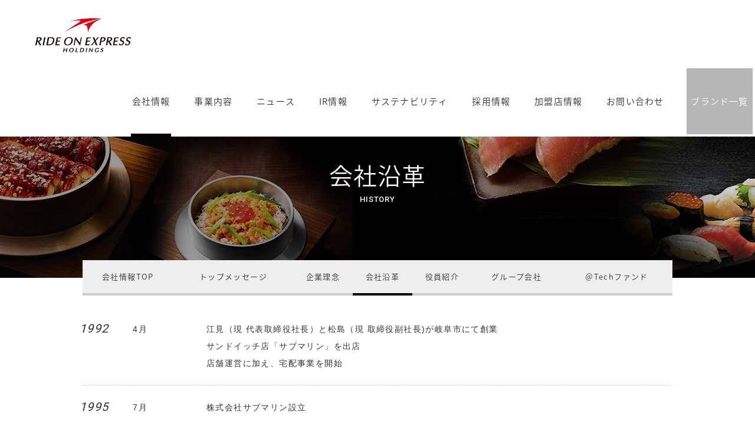

--- FILE ---
content_type: text/html; charset=UTF-8
request_url: https://www.rideonexpresshd.co.jp/about/history.html
body_size: 37548
content:
<!DOCTYPE html>
<html lang="ja">
  <head>
    <!-- Google Tag Manager -->
<script>(function(w,d,s,l,i){w[l]=w[l]||[];w[l].push({'gtm.start':new Date().getTime(),event:'gtm.js'});var f=d.getElementsByTagName(s)[0],
    j=d.createElement(s),dl=l!='dataLayer'?'&l='+l:'';j.async=true;j.src='https://www.googletagmanager.com/gtm.js?id='+i+dl;f.parentNode.insertBefore(j,f);
    })(window,document,'script','dataLayer','GTM-WRPJLJ9');</script>
<!-- End Google Tag Manager -->
    <meta charset="UTF-8">
    <meta name="viewport" content="width=device-width, initial-scale=1">
    <meta http-equiv="X-UA-Compatible" content="IE=Edge"><title>会社沿革｜会社情報｜ライドオンエクスプレスホールディングス</title>
    <meta name="keywords" content="xxxxx">
    <meta name="description" content="会社情報「会社沿革」ページです。ビジネスを通じて、世界に「幸せと感動を提供」し、自分たちの成長の実現を目指す、株式会社ライドオンエクスプレスホールディングスを紹介します。">
    <meta property="fb:app_id" content="xxxxx">
    <meta name="twitter:card" content="summary">
    <meta name="twitter:site:id" content="58201631">
    <meta name="twitter:url" content="xxxxx">
    <meta name="twitter:site" content="@pr_rideon">
    <meta property="og:title" content="会社沿革｜会社情報｜ライドオンエクスプレスホールディングス">
    <meta property="og:description" content="会社情報「会社沿革」ページです。ビジネスを通じて、世界に「幸せと感動を提供」し、自分たちの成長の実現を目指す、株式会社ライドオンエクスプレスホールディングスを紹介します。">
    <meta property="og:url" content="https://www.rideonexpresshd.co.jp/about/history.html">
    <meta property="og:locale" content="ja_JP">
    <meta property="og:image" content="http://www.rideonexpresshd.co.jp/images/ogp.jpg">
    <meta property="og:type" content="article">
    <meta property="og:site_name" content="ライドオンエクスプレスホールディングス">
    <link rel="apple-touch-icon" href="/images/apple_touch_icon.png">
    <link rel="shortcut icon" href="/images/favicon.ico" type="image/x-icon">
    <link rel="icon" href="/images/favicon.ico" type="image/x-icon">
    <link rel="stylesheet" href="https://fonts.googleapis.com/css?family=Roboto:400,500">
    <link rel="stylesheet" href="https://fonts.googleapis.com/earlyaccess/notosansjapanese.css">
    <link rel="stylesheet" href="/css/common.css">
    <link rel="stylesheet" href="https://cdn.jsdelivr.net/jquery.slick/1.6.0/slick.css">
    <link rel="stylesheet" href="/css/about.css">
    <script>
  (function(i,s,o,g,r,a,m){i['GoogleAnalyticsObject']=r;i[r]=i[r]||function(){
  (i[r].q=i[r].q||[]).push(arguments)},i[r].l=1*new Date();a=s.createElement(o),
  m=s.getElementsByTagName(o)[0];a.async=1;a.src=g;m.parentNode.insertBefore(a,m)
  })(window,document,'script','//www.google-analytics.com/analytics.js','ga');

  ga('create', 'UA-50504-4', 'auto');
  ga('send', 'pageview');

</script>
  </head>
  <body>
    <!-- Google Tag Manager (noscript) -->
<noscript><iframe src="https://www.googletagmanager.com/ns.html?id=GTM-WRPJLJ9" height="0" width="0" style="display:none;visibility:hidden"></iframe></noscript>
<!-- End Google Tag Manager (noscript) -->
    <header class="st-header" role="banner" id="header">
  <div class="st-header-inner clearfix">
    <div class="st-header-grid-l">
      <div class="st-header-logo">
        <div class="st-header-logo-inner"><a href="/"><img src="/images/logo.svg" width="162" height="58" alt="ライドオンエクスプレスホールディングス"/></a></div>
      </div>
      <div class="st-header-sp-menu">
        <ul>
          <li><a href="/brand/"><img src="/images/icon_business.svg" width="25" height="20" alt="事業内容"/><span>事業内容</span></a></li>
          <li><a href="https://recruit.rideonexpresshd.co.jp/" target="_blank"><img src="/images/icon_recruit.svg" width="29" height="18" alt="採用情報"><span>採用情報</span></a></li>
          <li><a href="http://ir.rideonexpresshd.co.jp/"><img src="/images/icon_ir.svg" width="19" height="18" alt="IR情報"/><span>IR情報</span></a></li>
          <li class="st-header-burger" id="burger"><a class="st-header-bars" href=""><span class="st-header-bar"></span><span class="st-header-bar"></span><span class="st-header-bar"></span></a></li>
        </ul>
      </div>
    </div>
    <div class="st-header-grid-r">
      <nav class="st-header-nav" role="navigation" id="headerNav">
        <ul class="st-header-nav-menu" id="dorpdown">
          <li class="st-header-nav-menu-item js-drop-category"><a class="st-header-nav-menu-item-link ff-noto" href="">会社情報<span class="ff-en">CORPORATE</span></a>
            <div class="st-header-mega js-drop-target">
              <div class="st-header-mega-inner">
                <div class="st-header-mega-head">
                  <p class="ff-noto">会社情報<span class="ff-en">CORPORATE</span></p>
                </div>
                <div class="st-header-mega-body clearfix">
                  <div class="st-header-mega-menu">
                    <ul>
                      <li><a class="ff-noto c-hov-text" href="/about/"><span>会社情報TOP</span></a></li>
                      <li><a class="ff-noto c-hov-text" href="/about/message.html"><span>トップメッセージ</span></a></li>
                      <li><a class="ff-noto c-hov-text" href="/about/philosophy.html"><span>企業理念</span></a></li>
                      <li><a class="ff-noto c-hov-text" href="/about/history.html"><span>会社沿革</span></a></li>
                      <li><a class="ff-noto c-hov-text" href="/about/leaders.html"><span>役員紹介</span></a></li>
                    </ul>
                  </div>
                  <div class="st-header-mega-menu">
                    <ul>
                      <li>
                        <div class="st-header-mega-menu-group">
                          <dl>
                            <dt>
                              <dfn class="ff-noto">グループ会社</dfn>
                            </dt>
                            <dd>
                              <p><a class="ff-noto c-hov-text" href="/about/rideonexpress.html"><span>株式会社ライドオンエクスプレス</span></a></p>
                              <p><a class="ff-noto c-hov-text" href="/about/rideonseeds.html"><span>株式会社ライドオンシーズ</span></a></p>
                              <p><a class="ff-noto c-hov-text" href="/about/rideoninternational.html"><span>RIDE ON INTERNATIONAL(THAILAND)Co., Ltd.</span></a></p>
                            </dd>
                          </dl>
                        </div>
                      </li>
                      <li><a class="ff-noto ff-noto c-hov-text" href="/about/astart.html"><span>＠Techファンド＜エーテックファンド＞</span></a></li>
                    </ul>
                  </div>
                </div>
              </div>
            </div>
          </li>
          <li class="st-header-nav-menu-item"><a class="st-header-nav-menu-item-link ff-noto" href="/brand/">事業内容<span>OUR BUSINESS</span></a></li>
          <li class="st-header-nav-menu-item"><a class="st-header-nav-menu-item-link ff-noto" href="/news/">ニュース<span>NEWS</span></a></li>
          <li class="st-header-nav-menu-item js-drop-category"><a class="st-header-nav-menu-item-link ff-noto" href="">IR情報<span>IR INFO</span></a>
            <div class="st-header-mega js-drop-target">
              <div class="st-header-mega-inner">
                <div class="st-header-mega-head">
                  <p class="ff-noto">IR情報<span class="ff-en">IR INFO</span></p>
                </div>
                <div class="st-header-mega-body clearfix">
                  <div class="st-header-mega-menu">
                    <ul>
                      <li><a class="ff-noto c-hov-text" href="http://ir.rideonexpresshd.co.jp/"><span>IR情報TOP</span></a></li>
                      <li><a class="ff-noto c-hov-text" href="http://ir.rideonexpresshd.co.jp/ja/irnews.html"><span>IRニュース</span></a></li>
                      <li><a class="ff-noto c-hov-text" href="http://ir.rideonexpresshd.co.jp/ja/vision.html"><span>経営ビジョン</span></a></li>
                      <li><a class="ff-noto c-hov-text" href="http://ir.rideonexpresshd.co.jp/ja/finance.html"><span>業績・財務</span></a></li>
                      <li><a class="ff-noto c-hov-text" href="http://ir.rideonexpresshd.co.jp/ja/library.html"><span>IR資料室</span></a></li>
                    </ul>
                  </div>
                  <div class="st-header-mega-menu">
                    <ul>
                      <li><a class="ff-noto ff-noto c-hov-text" href="http://ir.rideonexpresshd.co.jp/ja/stock.html"><span>株式情報</span></a></li>
                      <li><a class="ff-noto ff-noto c-hov-text" href="http://ir.rideonexpresshd.co.jp/ja/yutai.html"><span>株主優待</span></a></li>
                      <li><a class="ff-noto ff-noto c-hov-text" href="http://ir.rideonexpresshd.co.jp/ja/announce.html"><span>電子公告</span></a></li>
                      <li><a class="ff-noto c-hov-text" href="http://ir.rideonexpresshd.co.jp/ja/calendar.html"><span>IRカレンダー</span></a></li>
                      <li><a class="ff-noto c-hov-text" href="http://ir.rideonexpresshd.co.jp/ja/mail.html"><span>IRメールマガジン登録</span></a></li>
                    </ul>
                  </div>
                </div>
              </div>
            </div>
          </li>
          <li class="st-header-nav-menu-item"><a class="st-header-nav-menu-item-link ff-noto" href="/sustainability.html">サステナビリティ<span>SUSTAINABILITY</span></a></li>
          <li class="st-header-nav-menu-item js-drop-category _pd"><a class="st-header-nav-menu-item-link ff-noto" href="">採用情報<span>RECRUIT</span></a>
            <div class="st-header-mega js-drop-target">
              <div class="st-header-mega-inner">
                <div class="st-header-mega-head">
                  <p class="ff-noto">採用情報<span class="ff-en">RECRUIT</span></p>
                </div>
                <div class="st-header-mega-body clearfix">
                  <div class="st-header-mega-menu _nocol">
                    <ul>
                      <li><a class="ff-noto ff-noto c-hov-text" href="https://recruit.rideonexpresshd.co.jp/" target="_blank"><span>新卒採用</span></a></li>
                      <li><a class="ff-noto c-hov-text" href="https://ginsara-job.net/jobfind-pc/" target="_blank"><span>アルバイト採用</span></a></li>
                    </ul>
                  </div>
                </div>
              </div>
            </div>
          </li>
          <li class="st-header-nav-menu-item js-drop-category"><a class="st-header-nav-menu-item-link ff-noto" href="">加盟店情報<span>FRANCHISE</span></a>
            <div class="st-header-mega js-drop-target">
              <div class="st-header-mega-inner">
                <div class="st-header-mega-head">
                  <p class="ff-noto">加盟店情報<span class="ff-en">FRANCHISE</span></p>
                </div>
                <div class="st-header-mega-body clearfix">
                  <div class="st-header-mega-menu">
                    <ul>
                      <li><a class="ff-noto c-hov-text" href="/fc/"><span>加盟店情報TOP</span></a></li>
                      <li><a class="ff-noto c-hov-text" href="/fc/market.html"><span>業界シェアNo.1</span></a></li>
                      <li><a class="ff-noto c-hov-text" href="/fc/merit.html"><span>加盟のメリット</span></a></li>
                      <li><a class="ff-noto c-hov-text" href="/fc/reason.html"><span>売れ続ける理由</span></a></li>
                    </ul>
                  </div>
                  <div class="st-header-mega-menu">
                    <ul>
                      <li><a class="ff-noto ff-noto c-hov-text" href="/fc/open.html"><span>開業までの流れ</span></a></li>
                      <li><a class="ff-noto ff-noto c-hov-text" href="/fc/faq.html"><span>よくあるご質問</span></a></li>
                    </ul>
                  </div>
                </div>
              </div>
            </div>
          </li>
          <li class="st-header-nav-menu-item"><a class="st-header-nav-menu-item-link ff-noto" href="/inquiry/">お問い合わせ<span>CONTACT</span></a></li>
        </ul>
      </nav>
      <div class="st-header-brand" id="brand"><a class="st-header-brand-link ff-noto" href="#">ブランド一覧</a>
        <div class="st-header-brand-site" id="brndSite">
          <div class="st-header-brand-site-head">
            <p class="ff-noto">ブランド公式サイト</p>
          </div>
          <div class="st-header-brand-site-body">
            <ul>
              <li>
                <div class="st-header-brand-site-box"><a href="https://www.ginsara.jp/" target="_blank"><img src="/images/logo_ginnosara.svg" width="97" height="23" alt="宅配寿司 銀のさら"/></a></div>
              </li>
              <li>
                <div class="st-header-brand-site-box"><a href="https://www.kamatora.jp/" target="_blank"><img src="/images/logo_kamatora.svg" width="67" height="28" alt="宅配御膳 釜寅"/></a></div>
              </li>
              <li>
                <div class="st-header-brand-site-box"><a href="https://www.sushijoto.jp/" target="_blank"><img src="/images/logo_sushijoto.svg" width="74" height="46" alt="宅配寿司 すし上等！"/></a></div>
              </li>
              <!-- <li>
                <div class="st-header-brand-site-box"><a href="https://www.d-dekitate.jp/" target="_blank"><img src="/images/logo_dekitate.svg" width="92" height="40" alt="DEKITATE"></a></div>
              </li> -->
              <!-- <li>
                <div class="st-header-brand-site-box"><a href="https://www.starrymoonservice.jp/" target="_blank"><img src="/images/logo_atntennaport.svg" width="100" height="40" alt="ATNTENNA PORT"></a></div>
              </li> -->
            </ul>
          </div>
        </div>
      </div>
    </div>
  </div>
</header>
    <div id="c-container">
      <main class="st-main" role="main" id="main">
        <div class="c-breadcrumb">
          <div class="c-breadcrumb-inner">
            <ul>
              <li><a class="c-hov-text" href="/"><span>ホーム</span></a></li>
              <li><a class="c-hov-text" href="/about/"><span>会社情報</span></a></li>
              <li>会社沿革</li>
            </ul>
          </div>
        </div>
        <div class="pages-headline c-l-column about-hisotry-headline">
          <div class="pages-headline-inner">
            <h1 class="c-headline-l1 ff-noto">会社沿革<span class="ff-en">HISTORY</span></h1>
          </div>
        </div>
        <div class="c-sub-nav">
          <div class="c-sub-nav-inner">
            <p class="c-sub-nav-h">会社情報メニュー</p>
            <ul class="c-sub-nav-menu">
              <li class="c-sub-nav-menu-item"><a class="c-sub-nav-menu-item-link ff-noto" href="/about/">会社情報TOP</a></li>
              <li class="c-sub-nav-menu-item"><a class="c-sub-nav-menu-item-link ff-noto" href="/about/message.html">トップメッセージ</a></li>
              <li class="c-sub-nav-menu-item"><a class="c-sub-nav-menu-item-link ff-noto" href="/about/philosophy.html">企業理念</a></li>
              <li class="c-sub-nav-menu-item is-current"><a class="c-sub-nav-menu-item-link ff-noto" href="/about/history.html">会社沿革</a></li>
              <li class="c-sub-nav-menu-item"><a class="c-sub-nav-menu-item-link ff-noto" href="/about/leaders.html">役員紹介</a></li>
              <!--<li class="c-sub-nav-menu-item"><a class="c-sub-nav-menu-item-link ff-noto" href="/about/sustainability.html">サステナビリティ</a></li>-->
              <li class="c-sub-nav-menu-item c-sub-nav-menu-item--long js-sub-trigger"><a class="c-sub-nav-menu-item-link ff-noto" href="#">グループ会社</a>
                <div class="c-sub-nav-menu-group js-sub-target">
                  <div class="c-sub-nav-menu-group-inner">
                    <ul>
                      <li><a class="c-hov-text" href="/about/rideonexpress.html"><span class="ff-noto">株式会社ライドオンエクスプレス</span></a></li>
                      <li><a class="c-hov-text" href="/about/rideonseeds.html"><span class="ff-noto">株式会社ライドオンシーズ</span></a></li>
                      <li><a class="c-hov-text" href="/about/rideoninternational.html"><span class="ff-noto">RIDE ON INTERNATIONAL(THAILAND)Co., Ltd.</span></a></li>
                    </ul>
                  </div>
                </div>
              </li>
              <li class="c-sub-nav-menu-item"><a class="c-sub-nav-menu-item-link ff-noto" href="/about/astart.html">＠Techファンド</a></li>
            </ul>
          </div>
        </div>
        <section class="c-section about-history js-animate-fade">
          <div class="about-history-inner about-conts-column js-animate-fade-delay">
            <div class="about-history-list">
              <p class="about-history-list-year ff-en">1992</p>
              <dl>
                <dt>
                  <dfn>4月</dfn>
                </dt>
                <dd><span>江見（現 代表取締役社長）と松島（現 取締役副社長)が岐阜市にて創業</span><span>サンドイッチ店「サブマリン」を出店</span><span>店舗運営に加え、宅配事業を開始</span></dd>
              </dl>
            </div>
            <div class="about-history-list">
              <p class="about-history-list-year ff-en">1995</p>
              <dl>
                <dt>
                  <dfn>7月</dfn>
                </dt>
                <dd><span>株式会社サブマリン設立</span></dd>
              </dl>
            </div>
            <div class="about-history-list">
              <p class="about-history-list-year ff-en">1998</p>
              <dl>
                <dt>
                  <dfn>2月</dfn>
                </dt>
                <dd><span>宅配寿司「寿司衛門」１号店を岐阜市に出店</span></dd>
              </dl>
              <dl>
                <dt>
                  <dfn>10月</dfn>
                </dt>
                <dd><span>本社を名古屋市内に移転</span></dd>
              </dl>
            </div>
            <div class="about-history-list">
              <p class="about-history-list-year ff-en">2000</p>
              <dl>
                <dt>
                  <dfn>3月</dfn>
                </dt>
                <dd><span>業態名を宅配寿司「寿司衛門」から宅配寿司「銀のさら」に変更</span></dd>
              </dl>
            </div>
            <div class="about-history-list">
              <p class="about-history-list-year ff-en">2001</p>
              <dl>
                <dt>
                  <dfn>7月</dfn>
                </dt>
                <dd><span>「銀のさら」の加盟店募集を全国的に展開することを目的として、<br>株式会社レストラン・エクスプレスを東京都墨田区に設立</span></dd>
              </dl>
              <dl>
                <dt>
                  <dfn>10月</dfn>
                </dt>
                <dd><span>宅配寿司「銀のさら」のフランチャイズ加盟募集開始</span></dd>
              </dl>
            </div>
            <div class="about-history-list">
              <p class="about-history-list-year ff-en">2002</p>
              <dl>
                <dt>
                  <dfn>2月</dfn>
                </dt>
                <dd><span>研修センターを東京都墨田区に新設</span></dd>
              </dl>
              <dl>
                <dt>
                  <dfn>4月</dfn>
                </dt>
                <dd><span>本社を東京都台東区に移転</span></dd>
              </dl>
              <dl>
                <dt>
                  <dfn>7月</dfn>
                </dt>
                <dd><span>宅配寿司「銀のさら」１００店舗達成</span></dd>
              </dl>
              <dl>
                <dt>
                  <dfn>10月</dfn>
                </dt>
                <dd><span>株式会社サブマリンを吸収合併</span></dd>
              </dl>
              <dl>
                <dt>
                  <dfn>11月</dfn>
                </dt>
                <dd><span>宅配寿司「銀のさら」２００店舗達成</span></dd>
              </dl>
            </div>
            <div class="about-history-list">
              <p class="about-history-list-year ff-en">2003</p>
              <dl>
                <dt>
                  <dfn>7月</dfn>
                </dt>
                <dd><span>宅配寿司「銀のさら」２５０店舗達成</span></dd>
              </dl>
            </div>
            <div class="about-history-list">
              <p class="about-history-list-year ff-en">2004</p>
              <dl>
                <dt>
                  <dfn>6月</dfn>
                </dt>
                <dd><span>宅配釜飯「釜寅」の１号店を「銀のさら」（東京都北区）に付設し複合店舗として運営を開始</span></dd>
              </dl>
              <dl>
                <dt>
                  <dfn>10月</dfn>
                </dt>
                <dd><span>総店舗数（※）３００店舗達成</span></dd>
              </dl>
            </div>
            <div class="about-history-list">
              <p class="about-history-list-year ff-en">2005</p>
              <dl>
                <dt>
                  <dfn>10月</dfn>
                </dt>
                <dd><span>宅配寿司「銀のさら」、宅配釜飯「釜寅」の複合店舗のフランチャイズ加盟募集を開始</span></dd>
              </dl>
            </div>
            <div class="about-history-list">
              <p class="about-history-list-year ff-en">2006</p>
              <dl>
                <dt>
                  <dfn>1月</dfn>
                </dt>
                <dd><span>宅配釜飯「釜寅」５０店舗達成</span></dd>
              </dl>
              <dl>
                <dt>
                  <dfn>6月</dfn>
                </dt>
                <dd><span>業態名を宅配釜飯「釜寅」から宅配御膳「釜寅」に変更</span></dd>
              </dl>
              <dl>
                <dt>
                  <dfn>12月</dfn>
                </dt>
                <dd><span>本社を東京都港区（現住所）に移転</span></dd>
              </dl>
            </div>
            <div class="about-history-list">
              <p class="about-history-list-year ff-en">2008</p>
              <dl>
                <dt>
                  <dfn>5月</dfn>
                </dt>
                <dd><span>研修センターを東京都港区（現住所）に移転</span></dd>
              </dl>
              <dl>
                <dt>
                  <dfn>7月</dfn>
                </dt>
                <dd><span>ファインダイン株式会社の全株式を取得</span></dd>
              </dl>
              <dl>
                <dt>
                  <dfn>9月</dfn>
                </dt>
                <dd><span>宅配御膳「釜寅」１００店舗達成</span></dd>
              </dl>
              <dl>
                <dt>
                  <dfn>10月</dfn>
                </dt>
                <dd><span>総店舗数４００店舗達成</span></dd>
              </dl>
            </div>
            <div class="about-history-list">
              <p class="about-history-list-year ff-en">2009</p>
              <dl>
                <dt>
                  <dfn>3月</dfn>
                </dt>
                <dd><span>宅配寿司「銀のさら」３００店舗達成</span></dd>
              </dl>
            </div>
            <div class="about-history-list">
              <p class="about-history-list-year ff-en">2010</p>
              <dl>
                <dt>
                  <dfn>4月</dfn>
                </dt>
                <dd><span>ファインダイン株式会社を吸収合併</span></dd>
              </dl>
            </div>
            <div class="about-history-list">
              <p class="about-history-list-year ff-en">2011</p>
              <dl>
                <dt>
                  <dfn>8月</dfn>
                </dt>
                <dd><span>総店舗数５００店舗達成</span></dd>
              </dl>
            </div>
            <div class="about-history-list">
              <p class="about-history-list-year ff-en">2012</p>
              <dl>
                <dt>
                  <dfn>2月</dfn>
                </dt>
                <dd><span>宅配御膳「釜寅」１５０店舗達成</span></dd>
              </dl>
              <dl>
                <dt>
                  <dfn>4月</dfn>
                </dt>
                <dd><span>宅配寿司「銀のさら」３５０店舗達成</span></dd>
              </dl>
            </div>
            <div class="about-history-list">
              <p class="about-history-list-year ff-en">2013</p>
              <dl>
                <dt>
                  <dfn>4月</dfn>
                </dt>
                <dd><span>社名を株式会社ライドオン・エクスプレスに変更</span><span>（レストラン・エクスプレスの名称及びロゴ等は宅配事業の総称として継続）</span></dd>
              </dl>
              <dl>
                <dt>
                  <dfn>12月</dfn>
                </dt>
                <dd><span>東京証券取引所マザーズ市場へ上場</span></dd>
              </dl>
            </div>
            <div class="about-history-list">
              <p class="about-history-list-year ff-en">2014</p>
              <dl>
                <dt>
                  <dfn>4月</dfn>
                </dt>
                <dd><span>宅配寿司「ろくめいかん」１号店を「銀のさら」（東京都杉並区）に付設し複合店舗として運営を開始</span></dd>
              </dl>
            </div>
            <div class="about-history-list">
              <p class="about-history-list-year ff-en">2015</p>
              <dl>
                <dt>
                  <dfn>2月</dfn>
                </dt>
                <dd><span>ライドオン・エースタート1号投資事業有限責任組合を設立</span></dd>
              </dl>
              <dl>
                <dt>
                  <dfn>4月</dfn>
                </dt>
                <dd><span>宅配寿司「すし上等！」1号店を「銀のさら」（埼玉県富士見市）に付設し複合店舗として運営を開始</span></dd>
              </dl>
              <dl>
                <dt>
                  <dfn>9月</dfn>
                </dt>
                <dd><span>宅配寿司「ろくめいかん」を宅配寿司「すし上等！」に統合</span></dd>
              </dl>
              <dl>
                <dt>
                  <dfn>10月</dfn>
                </dt>
                <dd><span>宅配寿司「すし上等！」のフランチャイズ展開を開始</span><span>総店舗数600店舗達成</span></dd>
              </dl>
              <dl>
                <dt>
                  <dfn>11月</dfn>
                </dt>
                <dd><span>宅配寿司「すし上等！」100店舗達成</span><span>東京証券取引所市場第一部への市場変更</span></dd>
              </dl>
            </div>
            <div class="about-history-list">
              <p class="about-history-list-year ff-en">2016</p>
              <dl>
                <dt>
                  <dfn>3月</dfn>
                </dt>
                <dd><span>宅配寿司「すし上等！」150店舗達成</span><span>総店舗数700店舗達成</span></dd>
              </dl>
            </div>
            <div class="about-history-list">
              <p class="about-history-list-year ff-en">2017</p>
              <dl>
                <dt>
                  <dfn>10月</dfn>
                </dt>
                <dd><span>会社分割に伴う持株会社体制へ移行</span><span>社名を株式会社ライドオンエクスプレスホールディングスに変更</span></dd>
              </dl>
            </div>
            <div class="about-history-list">
              <p class="about-history-list-year ff-en">2018</p>
              <dl>
                <dt>
                  <dfn>1月</dfn>
                </dt>
                <dd><span>ライドオン・エースタート2号投資事業有限責任組合を設立</span></dd>
              </dl>
            </div>
            <div class="about-history-list">
              <p class="about-history-list-year ff-en">2019</p>
              <dl>
                <dt>
                  <dfn>7月</dfn>
                </dt>
                <dd><span>和食レストラン「銀のさら」を岐阜県岐阜市に出店</span></dd>
              </dl>
            </div>
            <div class="about-history-list">
              <p class="about-history-list-year ff-en">2020</p>
              <dl>
                <dt>
                  <dfn>3月</dfn>
                </dt>
                <dd><span>宅配寿司「銀のさら」20周年</span></dd>
              </dl>
            </div>
            <div class="about-history-list">
              <p class="about-history-list-year ff-en">2021</p>
              <dl>
                <dt>
                  <dfn>4月</dfn>
                </dt>
                <dd><span>宅配サービス「DEKITATE」１号店を東京都港区に出店</span></dd>
              </dl>
            </div>
            <div class="about-history-list">
              <p class="about-history-list-year ff-en">2022</p>
              <dl>
                <dt>
                  <dfn>4月</dfn>
                </dt>
                <dd><span>完全子会社間での吸収合併を実施<br>（ライドオンエクスプレスを存続会社としてライドオンデマンドを吸収合併）<br> 株式会社ライドオンシーズを設立<br>東京証券取引所プライム市場に上場</span></dd>
              </dl>
              <dl>
                <dt>
                  <dfn>6月</dfn>
                </dt>
                <dd><span>株式会社ライドオンシーズがライドオンエクスプレスグループの特例子会社として認定</span></dd>
              </dl>
              <dl>
                <dt>
                  <dfn>8月</dfn>
                </dt>
                <dd><span>ご当地の名産品をお届けするデリバリー「ANTENNA PORT」のサービスを開始</span></dd>
              </dl>
              <dl>
                <dt>
                  <dfn>9月</dfn>
                </dt>
                <dd><span>宅配寿司「銀のさら」初の海外店舗をタイ王国バンコクに出店</span></dd>
              </dl>
            </div>
            <div class="about-history-list">
              <p class="about-history-list-year ff-en">2023</p>
              <dl>
                <dt>
                  <dfn>10月</dfn>
                </dt>
                <dd><span>東京証券取引所スタンダード市場への市場変更</span></dd>
              </dl>
            </div>
            <div class="about-history-list">
              <p class="about-history-list-year ff-en">2024</p>
              <dl>
                <dt>
                  <dfn>2月</dfn>
                </dt>
                <dd><span>RIDE ON INTERNATIONAL(THAILAND)Co., Ltd.を設立</span></dd>
              </dl>
              <dl>
                <dt>
                  <dfn>4月</dfn>
                </dt>
                <dd><span>ライドオン・エースタート3号投資事業有限責任組合を設立</span></dd>
              </dl>
              <dl>
                <dt>
                  <dfn>6月</dfn>
                </dt>
                <dd><span>宅配御膳「釜寅」20周年</span></dd>
              </dl>
              <dl>
                <dt>
                  <dfn>12月</dfn>
                </dt>
                <dd><span>蕎麦業態「最上（もがみ）製麺」を岐阜県岐阜市に出店</span></dd>
              </dl>
            </div>
            <div class="about-history-list">
              <p class="about-history-list-year ff-en">2025</p>
              <dl>
                <dt>
                  <dfn>1月</dfn>
                </dt>
                <dd><span>鰻業態「鰻や のぼり」を東京都大田区に出店</span></dd>
              </dl>
              <dl>
                <dt>
                  <dfn>3月</dfn>
                </dt>
                <dd><span>宅配寿司「銀のさら」25周年<br>本格和食料理を提供する「SUSHI&UNAGI GIN SARA」をタイ・バンコクに出店
                  </span></dd>
              </dl>
            </div>
            <p class="about-history-caption">※総店舗数とは、各ブランド毎の店舗数を足した総数となります。</p>
          </div>
        </section>
      </main>
<footer class="st-footer" role="contentinfo">
  <div class="st-footer-inner">
    <div class="st-footer-top">
      <div class="st-footer-brand">
        <ul class="clearfix">
          <li>
            <div class="st-footer-brand-item"><a href="https://www.ginsara.jp/" target="_blank"><img src="/images/logo_ginnosara.svg" width="153" height="39" alt="宅配寿司 銀のさら"/></a></div>
          </li>
          <li>
            <div class="st-footer-brand-item"><a href="https://www.kamatora.jp/" target="_blank"><img src="/images/logo_kamatora.svg" width="118" height="50" alt="宅配御膳 釜寅"/></a></div>
          </li>
          <li>
            <div class="st-footer-brand-item"><a href="https://www.sushijoto.jp/" target="_blank"><img src="/images/logo_sushijoto.svg" width="119" height="76" alt="宅配寿司 すし上等"/></a></div>
          </li>
          <!-- <li>
            <div class="st-footer-brand-item"><a href="https://www.d-dekitate.jp/" target="_blank"><img src="/images/logo_dekitate.svg" width="150" height="60" alt="DEKITATE"></a></div>
          </li> -->
          <!-- <li>
            <div class="st-footer-brand-item"><a href="https://www.starrymoonservice.jp/" target="_blank"><img src="/images/logo_atntennaport.svg" width="141" height="50" alt="ATNTENNA PORT"></a></div>
          </li> -->

        </ul>
      </div>
    </div>
    <div class="st-footer-bottom clearfix">
      <div class="st-footer-bottom-inner">
        <div class="st-footer-grid-l">
          <div class="st-footer-nav">
            <ul>
              <li><a class="c-hov-text" href="/privacy/"><span>プライバシーポリシー</span></a></li>
              <li><a class="c-hov-text" href="/security/"><span>情報セキュリティー</span></a></li>
              <li><a class="c-hov-text" href="/customer_harassment/"><span>カスタマーハラスメントに対する基本方針</span></a></li>
              <li><a class="c-hov-text" href="/sitemap/"><span>サイトマップ</span></a></li>
            </ul>
          </div>
          <div class="st-footer-pagetop" id="pagetop"><a href="#"></a></div>
          <div class="st-footer-logo">
            <div class="st-footer-logo-inner">
              <div class="st-footer-logo-box"><a href="/"><img src="/images/logo.svg" width="145" height="52" alt="ライドオンエクスプレスホールディングス"/></a></div>
            </div>
          </div>
        </div>
        <div class="st-footer-copyright">
          <p class="ff-en">Copyright &copy; RIDE ON EXPRESS HOLDINGS Co., Ltd．All Rights Reserved.</p>
        </div>
      </div>
    </div>
  </div>
</footer>
    </div>
    <script src="https://ajax.googleapis.com/ajax/libs/jquery/3.2.1/jquery.min.js"></script>
    <script src="https://cdnjs.cloudflare.com/ajax/libs/jquery-easing/1.4.1/jquery.easing.min.js"></script>
    <script src="https://cdn.jsdelivr.net/jquery.slick/1.6.0/slick.min.js"></script>
    <script src="/js/common.js"></script>
    <script src="/js/about.js"></script>
  </body>
</html>

--- FILE ---
content_type: text/css
request_url: https://www.rideonexpresshd.co.jp/css/common.css
body_size: 53454
content:
/* Arrows */

.slick-prev,
.slick-next {
	position: absolute;
	top: 50%;
	background: transparent;
	border: none;
	color: transparent;
	cursor: pointer;
	display: block;
	font-size: 0;
	height: 20px;
	line-height: 0;
	outline: none;
	padding: 0;
	-webkit-transform: translate(0, -50%);
	-ms-transform: translate(0, -50%);
	transform: translate(0, -50%);
	width: 20px;
}

.slick-prev:hover,
.slick-prev:focus,
.slick-next:hover,
.slick-next:focus {
	background: transparent;
	color: transparent;
	outline: none;
}

.slick-prev:hover:before,
.slick-prev:focus:before,
.slick-next:hover:before,
.slick-next:focus:before {
	opacity: 1;
}

.slick-prev.slick-disabled:before,
.slick-next.slick-disabled:before {
	opacity: 0.25;
}

.slick-prev:before,
.slick-next:before {
	color: white;
	font-family: 'slick';
	font-size: 20px;
	-webkit-font-smoothing: antialiased;
	line-height: 1;
	opacity: 0.7;
	-moz-osx-font-smoothing: grayscale;
}

.slick-prev {
	left: -25px;
}

.slick-prev:before {
	content: '←';
}

.slick-next {
	right: -25px;
}

.slick-next:before {
	content: '→';
}

/* Dots */

.slick-dots {
	position: absolute;
	bottom: 170px;
	display: block;
	line-height: 1;
	list-style: none;
	margin: 0;
	padding: 0;
	text-align: center;
	width: 100%;
	z-index: 10;
}

.slick-dots li {
	position: relative;
	border-radius: 50%;
	cursor: pointer;
	display: inline-block;
	height: 10px;
	margin: 0 5px;
	outline: none;
	padding: 0;
	width: 10px;
}

.slick-dots li button {
	background: transparent;
	background: #fff;
	border: 0;
	border-radius: 50%;
	color: transparent;
	cursor: pointer;
	display: block;
	font-size: 0;
	height: 10px;
	line-height: 0;
	outline: none;
	width: 10px;
}

.slick-dots li button:hover,
.slick-dots li button:focus {
	outline: none;
}

.slick-dots li.slick-active button {
	background: #000;
}

/* # =================================================================
#	リセット
# ================================================================= */

/*!
 * ress.css • v1.0.1
 * MIT License
 * github.com/filipelinhares/ress
 */

/* # =================================================================
   # Global selectors
   # ================================================================= */

html {
	-webkit-box-sizing: border-box;
	box-sizing: border-box;
	overflow-y: scroll; /* All browsers without overlaying scrollbars */
	-webkit-text-size-adjust: 100%; /* iOS 8+ */
}

*,
::before,
::after {
	-webkit-box-sizing: inherit;
	box-sizing: inherit;
}

::before,
::after {
	text-decoration: inherit; /* Inherit text-decoration and vertical align to ::before and ::after pseudo elements */
	vertical-align: inherit;
}

/* Remove margin, padding of all elements and set background-no-repeat as default */

* {
	background-repeat: no-repeat; /* Reset `padding` and `margin` of all elements */
	margin: 0; /* Set `background-repeat: no-repeat` to all elements */
	padding: 0;
}

/* # =================================================================
   # General elements
   # ================================================================= */

/* Add the correct display in iOS 4-7.*/

audio:not([controls]) {
	display: none;
	height: 0;
}

hr {
	overflow: visible; /* Show the overflow in Edge and IE */
}

/*
* Correct `block` display not defined for any HTML5 element in IE 8/9
* Correct `block` display not defined for `details` or `summary` in IE 10/11
* and Firefox
* Correct `block` display not defined for `main` in IE 11
*/

article,
aside,
details,
figcaption,
figure,
footer,
header,
main,
menu,
nav,
section,
summary {
	display: block;
}

small {
	font-size: 80%; /* Set font-size to 80% in `small` elements */
}

[hidden],
template {
	display: none; /* Add the correct display in IE */
}

abbr[title] {
	border-bottom: 1px dotted; /* Add a bordered underline effect in all browsers */
	text-decoration: none; /* Remove text decoration in Firefox 40+ */
}

a {
	background-color: transparent; /* Remove the gray background on active links in IE 10 */
	-webkit-text-decoration-skip: objects; /* Remove gaps in links underline in iOS 8+ and Safari 8+ */
}

a:active,
a:hover {
	outline-width: 0; /* Remove the outline when hovering in all browsers */
}

code,
kbd,
pre,
samp {
	font-family: monospace, monospace; /* Specify the font family of code elements */
}

b,
strong {
	font-weight: bold; /* Correct style set to `bold` in Edge 12+, Safari 6.2+, and Chrome 18+ */
}

dfn {
	font-style: italic; /* Address styling not present in Safari and Chrome */
}

/* Address styling not present in IE 8/9 */

mark {
	background-color: #ff0;
	color: #000;
}

/* https://gist.github.com/unruthless/413930 */

sub,
sup {
	position: relative;
	font-size: 75%;
	line-height: 0;
	vertical-align: baseline;
}

sub {
	bottom: -0.25em;
}

sup {
	top: -0.5em;
}

/* # =================================================================
   # Forms
   # ================================================================= */

input {
	border-radius: 0;
}

[type='number'] {
	width: auto; /* Firefox 36+ */
}

[type='search'] {
	-webkit-appearance: textfield; /* Safari 8+ */
}

[type='search']::-webkit-search-cancel-button,
[type='search']::-webkit-search-decoration {
	-webkit-appearance: none; /* Safari 8 */
}

textarea {
	overflow: auto; /* Internet Explorer 11+ */
	resize: vertical; /* Specify textarea resizability */
}

button,
input,
optgroup,
select,
textarea {
	font: inherit; /* Specify font inheritance of form elements */
}

optgroup {
	font-weight: bold; /* Restore the font weight unset by the previous rule. */
}

button {
	overflow: visible; /* Address `overflow` set to `hidden` in IE 8/9/10/11 */
}

/* Remove inner padding and border in Firefox 4+ */

button::-moz-focus-inner,
[type='button']::-moz-focus-inner,
[type='reset']::-moz-focus-inner,
[type='submit']::-moz-focus-inner {
	border-style: 0;
	padding: 0;
}

/* Replace focus style removed in the border reset above */

button:-moz-focusring,
[type='button']::-moz-focus-inner,
[type='reset']::-moz-focus-inner,
[type='submit']::-moz-focus-inner {
	outline: 1px dotted ButtonText;
}

button,
html [type='button'],
[type='reset'],
[type='submit'] {
	-webkit-appearance: button; /* Correct the inability to style clickable types in iOS */
}

button,
select {
	text-transform: none; /* Firefox 40+, Internet Explorer 11- */
}

/* Remove the default button styling in all browsers */

button,
input,
select,
textarea {
	background-color: transparent;
	border-style: none;
	color: inherit;
}

/* Style select like a standard input */

select { /* Firefox 36+ */
	-webkit-appearance: none;
	-moz-appearance: none; /* Chrome 41+ */
}

select::-ms-expand {
	display: none; /* Internet Explorer 11+ */
}

select::-ms-value {
	color: currentColor; /* Internet Explorer 11+ */
}

legend {
	border: 0; /* Correct `color` not being inherited in IE 8/9/10/11 */
	color: inherit; /* Correct the color inheritance from `fieldset` elements in IE */
	display: table; /* Correct the text wrapping in Edge and IE */
	max-width: 100%; /* Correct the text wrapping in Edge and IE */
	white-space: normal; /* Correct the text wrapping in Edge and IE */
}

::-webkit-file-upload-button {
	-webkit-appearance: button; /* Correct the inability to style clickable types in iOS and Safari */
	font: inherit; /* Change font properties to `inherit` in Chrome and Safari */
}

/* Correct the text style of placeholders in Chrome, Edge, and Safari */

::-webkit-input-placeholder {
	color: inherit;
	opacity: 0.54;
}

[type='search'] {
	-webkit-appearance: textfield; /* Correct the odd appearance in Chrome and Safari */
	outline-offset: -2px; /* Correct the outline style in Safari */
}

/* # =================================================================
   # Specify media element style
   # ================================================================= */

img {
	border-style: none; /* Remove border when inside `a` element in IE 8/9/10 */
}

/* Add the correct vertical alignment in Chrome, Firefox, and Opera */

progress {
	vertical-align: baseline;
}

svg:not(:root) {
	overflow: hidden; /* Internet Explorer 11- */
}

audio,
canvas,
progress,
video {
	display: inline-block; /* Internet Explorer 11+, Windows Phone 8.1+ */
}

/* # =================================================================
   # Acessibility
   # ================================================================= */

/* Hide content from screens but not screenreaders */

/* Specify the progress cursor of updating elements */

[aria-busy='true'] {
	cursor: progress;
}

/* Specify the pointer cursor of trigger elements */

[aria-controls] {
	cursor: pointer;
}

/* Specify the unstyled cursor of disabled, not-editable, or otherwise inoperable elements */

[aria-disabled] {
	cursor: default;
}

/* # =================================================================
   # Selection
   # ================================================================= */

/* Specify text selection background color and omit drop shadow */

::-moz-selection {
	background-color: #b3d4fc; /* Required when declaring ::selection */
	color: #fff;
	text-shadow: none;
}

::selection {
	background-color: #b3d4fc; /* Required when declaring ::selection */
	color: #fff;
	text-shadow: none;
}

/* # =================================================================
#	ベース
# ================================================================= */

html {
	font-size: 62.5%;
}

body {
	color: #333;
	font-family: 'Hiragino Kaku Gothic ProN', meiryo, 'ms pgothic', arial, sans-serif;
	font-size: 1.4rem;
	-webkit-font-smoothing: antialiased;
	-moz-font-smoothing: antialiased;
	font-smoothing: antialiased;
	font-weight: 300;
	letter-spacing: 0.1em;
	line-height: 2;
	word-wrap: break-word;
}

a,
button {
	color: #333;
	cursor: pointer;
	text-decoration: none;
	-webkit-transition: opacity 0.3s;
	-o-transition: opacity 0.3s;
	transition: opacity 0.3s;
}

a:hover,
button:hover {
	opacity: 0.6;
}

img {
	border: 0;
	vertical-align: bottom;
}

ul li {
	list-style-type: none;
}

/* # =================================================================
#	汎用
# ================================================================= */

/* クリア
------------------------- */

.clearfix::after {
	clear: both;
	content: '';
	display: block;
	height: 0;
	visibility: hidden;
}

/* フォント
------------------------- */

/* 日本語見出し Noto sans */

.ff-noto {
	font-family: 'Noto Sans Japanese', '游ゴシック Medium', '游ゴシック体', 'Yu Gothic Medium', YuGothic, 'ヒラギノ角ゴ ProN', 'Hiragino Kaku Gothic ProN', 'メイリオ', Meiryo, 'ＭＳ Ｐゴシック', 'MS PGothic', sans-serif;
	font-weight: 300;
}

/* 英語見出し Roboto */

.ff-en {
	font-family: 'Roboto', sans-serif;
}

/* # =================================================================
#	レイアウト
# ================================================================= */

#c-container {
	margin: 120px auto 0;
}

.c-l-column {
	margin: 0 auto;
	max-width: 1600px;
	width: 100%;
}

.c-section {
	padding: 60px 0;
}

/* # =================================================================
#	リンク
# ================================================================= */

.c-hov-text span {
	border-bottom: solid 1px rgba(230, 0, 18, 0);
	-webkit-transition: all 0.3s;
	-o-transition: all 0.3s;
	transition: all 0.3s;
}

.c-hov-text:hover {
	opacity: 1;
}

.c-hov-text:hover span {
	border-bottom: solid 1px #e60012;
	color: #e60012;
	opacity: 1;
}

.c-link-list {
	position: relative;
	padding: 0 24px 0 0;
}

.c-link-list::after {
	position: absolute;
	top: -3px;
	right: 0;
	bottom: 0;
	background: url(../images/icon_arrow_r.png) no-repeat top center;
	content: '';
	display: block;
	height: 5px;
	margin: auto;
	-webkit-transition: background 0.3s;
	-o-transition: background 0.3s;
	transition: background 0.3s;
	width: 15px;
}

.c-link-list:hover::after {
	background: url(../images/icon_arrow_r_red.png) no-repeat top center;
}

/* # =================================================================
#	タグ
# ================================================================= */

.c-tag {
	color: #fff;
	font-family: 'Noto Sans Japanese', '游ゴシック Medium', '游ゴシック体', 'Yu Gothic Medium', YuGothic, 'ヒラギノ角ゴ ProN', 'Hiragino Kaku Gothic ProN', 'メイリオ', Meiryo, 'ＭＳ Ｐゴシック', 'MS PGothic', sans-serif;
	font-size: 1.2rem;
	font-weight: 300;
	font-weight: 300;
	height: 20px;
	letter-spacing: 0.02em;
	line-height: 20px;
	text-align: center;
	width: 113px;
}

.c-tag.c-tag-pink {
	background: #cc9e9e;
}

.c-tag.c-tag-blue {
	background: #80a2b7;
}

.c-tag.c-tag-green {
	background: #a9ab69;
}

.c-tag.c-tag-purple {
	background: #988bb4;
}

/* # =================================================================
#	ボタン
# ================================================================= */

.c-btn-more {
	position: relative;
	background: #fff;
	border: solid 1px #000;
	color: #000;
	display: block;
	font-weight: 400;
	height: 40px;
	line-height: 38px;
	margin: 0 auto;
	text-align: center;
	width: 180px;
}

.c-btn-more::after {
	position: absolute;
	top: -3px;
	right: 10px;
	bottom: 0;
	background: url(../images/icon_arrow_r.png) no-repeat top center;
	content: '';
	display: block;
	height: 5px;
	margin: auto;
	width: 15px;
}

.c-btn-link {
	position: relative;
	background: #fff;
	border: solid 1px #000;
	color: #000;
	display: block;
	height: 40px;
	line-height: 38px;
	margin: 0 auto;
	text-align: center;
	width: 180px;
}

.c-btn-link::after {
	position: absolute;
	top: 0;
	right: 10px;
	bottom: 0;
	background: url(../images/icon_link_pc.png) no-repeat top center;
	content: '';
	display: block;
	height: 12px;
	margin: auto;
	width: 12px;
}

.c-btn-inlink {
	position: relative;
	background: #fff;
	border: solid 1px #000;
	color: #000;
	display: block;
	height: 40px;
	line-height: 38px;
	margin: 0 auto;
	text-align: center;
	width: 230px;
}

.c-btn-inlink::after {
	position: absolute;
	top: 0;
	right: 10px;
	bottom: 0;
	background: url(../images/icon_arrow_r.png) no-repeat top center;
	content: '';
	display: block;
	height: 5px;
	margin: auto;
	width: 15px;
}

.c-btn-outlink {
	position: relative;
	background: #fff;
	border: solid 1px #000;
	color: #000;
	display: block;
	height: 40px;
	line-height: 38px;
	margin: 0 auto;
	text-align: center;
	width: 230px;
}

.c-btn-outlink::after {
	position: absolute;
	top: 0;
	right: 10px;
	bottom: 0;
	background: url(../images/icon_link_pc.png) no-repeat top center;
	content: '';
	display: block;
	height: 12px;
	margin: auto;
	width: 12px;
}

/* # =================================================================
#	アニメーション
# ================================================================= */

.js-animate {
	-webkit-transform: scale3d(0, 1, 1);
	transform: scale3d(0, 1, 1);
	-webkit-transform-origin: left;
	-ms-transform-origin: left;
	transform-origin: left;
	-webkit-transition-timing-function: cubic-bezier(0.86, 0, 0.07, 1);
	-o-transition-timing-function: cubic-bezier(0.86, 0, 0.07, 1);
	transition-timing-function: cubic-bezier(0.86, 0, 0.07, 1);
}

.js-animate.is-animate {
	-webkit-transform: scale3d(1, 1, 1);
	transform: scale3d(1, 1, 1);
	-webkit-transition-duration: 0.8s;
	-o-transition-duration: 0.8s;
	transition-duration: 0.8s;
}

.js-animate.is-animate-fix {
	-webkit-transition-duration: 0s;
	-o-transition-duration: 0s;
	transition-duration: 0s;
}

.js-animate.is-animate-fix .js-animate-delay {
	opacity: 1 !important;
}

.js-animate .js-animate-delay {
	opacity: 0 !important;
	-webkit-transition: all 0.6s;
	-o-transition: all 0.6s;
	transition: all 0.6s;
}

.js-animate-fade {
	opacity: 0 !important;
	-webkit-transition: opacity 0.6s;
	-o-transition: opacity 0.6s;
	transition: opacity 0.6s;
}

.js-animate-fade.is-animate {
	opacity: 1 !important;
}

/* # =================================================================
#	パンくず
# ================================================================= */

.c-breadcrumb {
	border-top: solid 1px #dfdfdf;
	margin: 0 auto;
	max-width: 1600px;
	padding: 0 60px;
	width: 100%;
}

.c-breadcrumb-inner ul {
	font-size: 0;
	letter-spacing: -0.4em;
	padding: 3px 0 4px;
	word-spacing: -1em;
}

.c-breadcrumb-inner ul li {
	position: relative;
	display: inline-block;
	font-size: 1.4rem;
	font-size: 1.2rem;
	letter-spacing: 0.1em;
	margin: 0 3px 0 0;
	padding: 0 14px 0 0;
	word-spacing: normal;
}

.c-breadcrumb-inner ul li::after {
	position: absolute;
	top: -1.5px;
	right: 2px;
	bottom: 0;
	content: '>';
	display: block;
	margin: auto;
}

.c-breadcrumb-inner ul li:last-child::after {
	content: none;
}

/* # =================================================================
#	見出し
# ================================================================= */

.c-headline-l1 {
	font-size: 4.0rem;
	letter-spacing: 0.02em;
	line-height: 1;
	text-align: center;
}

.c-headline-l1 span {
	color: #888;
	display: block;
	font-size: 1.3rem;
	font-weight: 500;
	margin: 14px 0 0;
}

.c-headline-l2 {
	text-align: center;
}

.c-headline-l2 span {
	border-left: solid 3px #000;
	border-right: solid 3px #000;
	display: inline-block;
	font-size: 2.4rem;
	font-weight: 500;
	letter-spacing: 0.02em;
	line-height: 1.2;
	padding: 0 40px;
}

.c-headline-l2 span.ff-def {
	font-weight: 600;
}

/* # =================================================================
#	ページ
# ================================================================= */

/* # =================================================================
#	ページ 見出し
# ================================================================= */

.pages-headline {
	background: #eee;
	display: table;
	height: 150px;
}

.pages-headline-inner {
	display: table-cell;
	vertical-align: middle;
}

/* # =================================================================
#	サブナビ
# ================================================================= */

.c-sub-nav-inner {
	margin: 0 auto;
	max-width: 1030px;
	padding: 0 15px;
}

.c-sub-nav-h {
	display: none;
}

.c-sub-nav-menu {
	background: #eee;
	border-bottom: solid 4px #ccc;
	display: table;
	height: 60px;
	margin: -30px 0 0;
	width: 100%;
}

.c-sub-nav-menu-item {
	position: relative;
	cursor: pointer;
	display: table-cell;
	text-align: center;
	vertical-align: middle;
}

.c-sub-nav-menu-item + .about-sub-nav-menu-item::before {
	position: absolute;
	top: 0;
	bottom: 0;
	left: 0;
	background: #ccc;
	content: '';
	display: block;
	height: 20px;
	margin: auto;
	width: 1px;
}

.c-sub-nav-menu-item-link {
	display: block;
	font-size: 1.3rem;
	font-weight: 300;
	height: 100%;
	line-height: 56px;
	width: 100%;
}

.c-sub-nav-menu-item-link:hover {
	opacity: 1;
}

.c-sub-nav-menu-item:hover::after,
.c-sub-nav-menu-item.is-current::after {
	position: absolute;
	bottom: -4px;
	left: 0;
	background: #000;
	content: '';
	display: block;
	height: 4px;
	width: 100%;
}

.c-sub-nav-menu-group {
	position: absolute;
	left: -44.5px;
	background: #ccc;
	display: none;
	width: 240px;
	z-index: 1;
}

.c-sub-nav-menu-item--long .c-sub-nav-menu-group {
	left: -98px;
	width: 346px;
}

.c-sub-nav-menu-group-inner {
	position: relative;
	padding: 17px 18px;
}

.c-sub-nav-menu-group-inner::before {
	position: absolute;
	top: -10px;
	right: 0;
	left: 0;
	border-color: transparent transparent #ccc transparent;
	border-style: solid;
	border-width: 0 5.5px 10px 5.5px;
	content: '';
	display: block;
	height: 0;
	margin: auto;
	width: 0;
}

.c-sub-nav-menu-group-inner ul li {
	line-height: 2.3;
	text-align: left;
}

.c-sub-nav-menu-group-inner ul li a {
	font-size: 1.2rem;
	font-weight: 300;
}

.js-sub-trigger .c-sub-nav-menu-item-link {
	pointer-events: none;
}

/* # =================================================================
#	マップ
# ================================================================= */

#c-map-block {
	position: relative;
	height: 500px;
	margin: 0 auto;
	max-width: 1600px;
	width: 100%;
}

/* # =================================================================
#	ニュース
# ================================================================= */

.c-news {
	position: relative;
}

.c-news .c-news-tabs .slick-current span::after {
	position: absolute;
	bottom: 0;
	left: 0;
	background: #000;
	content: '';
	display: block;
	height: 5px;
	width: 100%;
}

.c-news-tabs {
	position: relative;
	border-bottom: solid 1px #ccc;
	border-top: solid 1px #ccc;
	height: 55px;
	padding: 0 16px;
	width: 100%;
}

.c-news-tabs ul {
	font-size: 0;
	height: 100%;
	letter-spacing: -0.4em;
	word-spacing: -1em;
}

.c-news-tabs ul li {
	position: relative;
	display: inline-block;
	font-size: 1.4rem;
	letter-spacing: 0.1em;
	outline: none;
	padding: 0 17.5px;
	text-align: center;
	vertical-align: middle;
	width: auto !important;
	word-spacing: normal;
}

.c-news-tabs ul li + li::before {
	position: absolute;
	top: 0;
	bottom: 0;
	left: 0;
	background: #adadad;
	content: '';
	display: block;
	height: 14px;
	margin: auto;
	width: 1px;
}

.c-news-tabs ul li span {
	position: relative;
	cursor: pointer;
	display: block;
	height: 100%;
	line-height: 52px;
	margin: 2px 0 0;
	padding: 0 10px;
}

.c-news-tabs ul li:hover span::after,
.c-news-tabs ul li.is-active span::after {
	position: absolute;
	bottom: 0;
	left: 0;
	background: #000;
	content: '';
	display: block;
	height: 5px;
	width: 100%;
}

.c-news-block {
	outline: none;
	padding: 18.5px 0 0;
}

.c-news-block dl {
	display: table;
	line-height: 1.8;
	margin: 21px 0 0;
	table-layout: fixed;
	width: 100%;
}

.c-news-block dl dt {
	display: table-cell;
	font-size: 0;
	letter-spacing: -0.4em;
	vertical-align: top;
	width: 220px;
	word-spacing: -1em;
}

.c-news-block dl dt span {
	display: inline-block;
	font-size: 1.4rem;
	font-style: italic;
	letter-spacing: 0.1em;
	vertical-align: middle;
	word-spacing: normal;
}

.c-news-block dl dt dfn {
	display: inline-block;
	font-size: 1.4rem;
	font-size: 1.2rem;
	font-style: normal;
	letter-spacing: 0.1em;
	margin: 0 0 0 17px;
	vertical-align: middle;
	word-spacing: normal;
}

.c-news-block dl dd {
	display: table-cell;
	padding: 0 0 0 16px;
	vertical-align: top;
}

.c-news-block dl dd a {
	outline: none;
}

.c-news-block.js-hide {
	display: none;
}

.c-news-view {
	position: absolute;
	top: 14.5px;
	right: 15px;
}

#sw_port {
	width:100%;
	height: auto;
}
#sw_port > iframe {
	width:100% !important;
	border: none;
}

#sw_port:before {
	content: "";
	display: block;
	width: 100%;
	height: 100px;
	background: url(“./loading-spinner.gif”) no-repeat center center;
}

#sw_port.ready:before {
	content: none;
}

/* # =================================================================
#	文章リスト（情報セキュリティ基本方針 & プライバシーポリシー）
# ================================================================= */

.c-sentence-inner {
	margin: 0 auto;
	width: 80%;
}

.c-sentence dl + dl {
	margin: 38.5px 0 0;
}

.c-sentence dl dt {
	border-bottom: solid 1px #ccc;
	padding: 0 0 10px;
}

.c-sentence dl dt dfn {
	display: block;
	font-size: 2.0rem;
	font-style: normal;
}

.c-sentence dl dd {
	padding: 18.5px 0 0;
}

.c-sentence dl dd p {
	line-height: 2.1;
}

.c-sentence dl dd p.desc {
	margin: 25px 0;
}

.c-sentence dl dd ol {
	margin: 25px 0 0;
	padding: 0 0 0 3em;
}

.c-sentence dl dd ol li {
	line-height: 2.1;
}

.c-sentence dl dd ol li + li {
	margin: 15px 0 0;
}

.c-sentence dl dd ol li.caption {
	font-size: 1.2rem;
	list-style-type: none;
	margin: 11.5px 0 0;
}

.c-sentence dl dd ol li ul {
	padding: 0 0 0 3em;
}

.c-sentence dl dd ol li ul li {
	list-style-type: lower-alpha;
}

.c-sentence dl dd ol li ul li + li {
	margin: 0;
}

.c-sentence dl dd ol li ul ul {
	padding: 0 0 0 1em;
}

.c-sentence dl dd ul.disc {
	margin-left: 1em;
}
.c-sentence dl dd ul.disc li {
	list-style-type: disc;
}

.c-sentence-dairi {
	margin: 35px 0 0;
}

.c-sentence-dairi-h {
	font-weight: 600;
}

.c-sentence-dairi .caution {
	font-weight: 600;
	margin: 25px 0 0;
}

/* # =================================================================
#	ヘッダー
# ================================================================= */

.st-header {
	position: fixed;
	top: 0;
	right: 0;
	left: 0;
	background: white;
	margin: 0 auto;
	max-width: 1600px;
	padding: 4px 4px 0 60px;
	-webkit-transition: all 0.3s;
	-o-transition: all 0.3s;
	transition: all 0.3s;
	width: 100%;
	z-index: 1100;
}

.st-header-grid-l {
	float: left;
}

.st-header-grid-r {
	float: right;
	font-size: 0;
	letter-spacing: -0.4em;
	word-spacing: -1em;
}

/* ロゴ
------------------------- */

.st-header-logo {
	display: table;
	height: 112px;
	-webkit-transition: all 0.3s;
	-o-transition: all 0.3s;
	transition: all 0.3s;
	width: 100%;
}

.st-header-logo-inner {
	display: table-cell;
	vertical-align: middle;
}

.st-header-logo-inner a img {
	height: 58.33px;
	-webkit-transition: all 0.3s;
	-o-transition: all 0.3s;
	transition: all 0.3s;
	vertical-align: middle;
	width: 162px;
}

/* ナビ
------------------------- */

.st-header-nav {
	display: inline-block;
	font-size: 1.4rem;
	letter-spacing: 0.1em;
	margin: 0 18px 0 0;
	vertical-align: middle;
	word-spacing: normal;
}

.st-header-nav-menu {
	display: flex;
	display: -ms-flexbox;
	display: -webkit-box;
}

.st-header-nav-menu-item {
	cursor: pointer;
	line-height: 1;
	margin: 0 18.5px;
}

.st-header-nav-menu-item._pd .st-header-mega-menu:first-child{
	width: 50%;
}

.st-header-nav-menu-item._pd .st-header-mega-head{
	width: 172px;
}

.st-header-nav-menu-item._pd .st-header-mega-menu{
	width: 50%;
}

.st-header-nav-menu-item._pd .st-header-mega-menu:first-child{
	padding: 0 20px 0 30px;
}

.st-header-nav-menu-item._pd .st-header-mega-menu-group dl dt{
	width: 30%;
}

.st-header-nav-menu-item._pd .st-header-mega-menu-group dl dd{
	width: 70%;
}

@media only screen and (max-width: 767px){
	.st-header-nav-menu-item._pd .st-header-mega-menu:first-child{
		width: 100%;
	}
	.st-header-nav-menu-item._pd .st-header-mega-menu{
		width: 100%;
	}
	.st-header-nav-menu-item._pd .st-header-mega-menu:first-child{
		padding: 0;
	}
	.st-header-nav-menu-item._pd .st-header-mega-menu-group dl dt{
		width: 120px;
	}
	
	.st-header-nav-menu-item._pd .st-header-mega-menu-group dl dd{
		width: calc(100% - 120px);
	}
}

.st-header-nav-menu-item.is-hover .st-header-nav-menu-item-link {
	border-bottom: solid 5px #000;
}

.st-header-nav-menu-item-link {
	border-bottom: solid 5px transparent;
	display: block;
	font-size: 1.5rem;
	letter-spacing: 0.08em;
	padding: 0 2px 47px;
	-webkit-transition: all 0.3s;
	-o-transition: all 0.3s;
	transition: all 0.3s;
}

.st-header-nav-menu-item-link span {
	display: none;
}

.st-header-nav-menu-item-link:hover {
	border-bottom: solid 5px black;
	opacity: 1;
}

.js-drop-category .st-header-nav-menu-item-link {
	pointer-events: none;
}

/* ブランド一覧
------------------------- */

.st-header-brand {
	display: inline-block;
	font-size: 1.4rem;
	letter-spacing: 0.1em;
	padding: 0 0 4px;
	-webkit-transition: all 0.3s;
	-o-transition: all 0.3s;
	transition: all 0.3s;
	vertical-align: bottom;
	word-spacing: normal;
}

.st-header-brand-link {
	background: #b6b6b6;
	color: #fff;
	display: block;
	font-size: 1.5rem;
	height: 112px;
	letter-spacing: 0.08em;
	line-height: 112px;
	text-align: center;
	-webkit-transition: all 0.3s;
	-o-transition: all 0.3s;
	transition: all 0.3s;
	width: 112px;
}

.st-header-brand-link.is-brand-open {
	position: relative;
}

.st-header-brand-link.is-brand-open::after {
	position: absolute;
	right: 0;
	bottom: 12px;
	left: 0;
	border-bottom: solid 1px #fff;
	border-right: solid 1px #fff;
	content: '';
	display: block;
	height: 10px;
	margin: auto;
	-webkit-transform: rotate(45deg);
	-ms-transform: rotate(45deg);
	transform: rotate(45deg);
	width: 10px;
}

.st-header-brand-site {
	position: absolute;
	right: 4px;
	background: #b6b6b6;
	display: none;
	margin: 4px 0 0;
	padding: 4.5px 12px 12px;
	width: auto;
	z-index: 1001;
}

.st-header-brand-site-head {
	margin: 0 0 1.5px;
}

.st-header-brand-site-head p {
	color: #fff;
	font-size: 1.3rem;
	letter-spacing: 0.05em;
	text-align: center;
}

.st-header-brand-site-body ul {
	font-size: 0;
	letter-spacing: -0.4em;
	word-spacing: -1em;
}

.st-header-brand-site-body ul li {
	background: #fff;
	display: inline-block;
	font-size: 1.4rem;
	letter-spacing: 0.1em;
	margin: 0 0 0 2px;
	vertical-align: top;
	word-spacing: normal;
}

.st-header-brand-site-body ul li:first-child {
	margin: 0;
}

.st-header-brand-site-box {
	display: table;
	height: 80px;
	width: 130px;
}

.st-header-brand-site-box a {
	display: table-cell;
	text-align: center;
	vertical-align: middle;
}

/* PC ヘッダー固定の時
------------------------- */

.st-header.js-fixed {
	background: rgba(255, 255, 255, 0.95);
	padding: 0 4px 0 60px;
}

.st-header.js-fixed .st-header-logo {
	height: 60px;
}

.st-header.js-fixed .st-header-logo img {
	width: 109px;
}

.st-header.js-fixed .st-header-nav-menu-item-link {
	padding: 0 2px 18px;
}

.st-header.js-fixed .st-header-brand {
	padding: 4px 0;
}

.st-header.js-fixed .st-header-brand .st-header-brand-link {
	height: 52px;
	line-height: 52px;
}

.st-header.js-fixed .st-header-brand .st-header-brand-link.is-brand-open::after {
	bottom: 6px;
}

/* メガメニュー
------------------------- */

.st-header-mega {
	position: absolute;
	left: 0;
	background: #fff;
	border-top: solid 1px #dfdfdf;
	display: none;
	padding: 40px 0;
	width: 100%;
}

.st-header-mega-inner {
	display: table;
	margin: 0 auto;
	padding: 0 15px;
	width: 1030px;
}

.st-header-mega-head {
	display: table-cell;
	vertical-align: middle;
	width: 250px;
}

.st-header-mega-head p {
	font-size: 3.0rem;
	letter-spacing: 0.1em;
	line-height: 1;
	text-align: center;
}

.st-header-mega-head p span {
	color: #888;
	display: block;
	font-size: 1.3rem;
	letter-spacing: 0.1em;
	margin: 15px 0 0;
}

.st-header-mega-body {
	position: relative;
	display: table-cell;
	vertical-align: middle;
}

.st-header-mega-body::before {
	position: absolute;
	top: 0;
	bottom: 0;
	left: 0;
	background: url(../images/bg_border_gray.png) repeat-y top left;
	content: '';
	display: block;
	height: 85%;
	margin: auto;
	width: 5px;
}

.st-header-mega-menu {
	float: left;
	padding: 0 0 0 50px;
	width: 60%;
}

.st-header-mega-menu:first-child {
	position: relative;
	width: 40%;
	padding: 0 20px 0 50px;
}

.st-header-mega-menu:first-child::after {
	position: absolute;
	top: 0;
	right: 0;
	bottom: 0;
	background: #ccc;
	content: '';
	display: block;
	height: 85%;
	margin: auto;
	width: 1px;
}

.st-header-mega-menu._nocol:first-child::after {
	display: none;
}

.st-header-mega-menu ul li {
	line-height: 2.4;
}

.st-header-mega-menu ul li a {
	font-size: 1.4rem;
}

.st-header-mega-menu ul li a[target="_blank"]::after{
	content: none;
}

.st-header-mega-menu ul li a[target="_blank"] span{
	position: relative;
}

.st-header-mega-menu ul li a[target="_blank"] span::after{
	content: '';
    display: block;
    position: absolute;
    background: url(/images/icon_link_pc.png) no-repeat top left/100% 100%;
    width: 13px;
    height: 13px;
    right: -18px;
    top: 3px;
    z-index: 1;
    top: 50%;
    -webkit-transform: translateY(-50%);
    transform: translateY(-50%);
}

.st-header-mega-menu-group dl {
	font-size: 0;
	letter-spacing: -0.4em;
	word-spacing: -1em;
}

.st-header-mega-menu-group dl dt {
	/* display: inline-block; */
	display: block;
	font-size: 1.4rem;
	letter-spacing: 0.1em;
	vertical-align: top;
	word-spacing: normal;
	/* width: 40%; */
	box-sizing: border-box;
	padding: 0 20px 0 0;
}

.st-header-mega-menu-group dl dt dfn {
	font-style: normal;
}

.st-header-mega-menu-group dl dd {
	/* display: inline-block; */
	display: block;
	font-size: 1.4rem;
	letter-spacing: 0.1em;
	vertical-align: top;
	word-spacing: normal;
	/* width: 60%; */
	padding-left: 40px;
}

.st-header-mega-menu-group dl dd p {
	display: block;
}

/* SP メニュー
------------------------- */

.st-header-sp-menu {
	display: none;
}

.st-header-sp-menu ul li.st-header-burger .st-header-bars {
	position: relative;
	height: 20px;
	margin: 0 auto;
	width: 25px;
}

/* # =================================================================
#	メイン
# ================================================================= */

.st-main {
	margin: 0 0 60px;
}

/* # =================================================================
#	フッター
# ================================================================= */

.st-footer {
	border-top: solid 1px #eee;
	margin: 0 auto;
	max-width: 1600px;
}

.st-footer-bottom {
	background: #eee;
}

.st-footer-bottom-inner {
	position: relative;
	margin: 0 60px;
}

.st-footer-grid-l {
	align-items: center;
	-webkit-box-align: center;
	display: flex;
	display: -ms-flexbox;
	display: -webkit-box;
	-ms-flex-align: center;
	width: auto;
}

/* ブランド
------------------------- */

.st-footer-brand ul {
	font-size: 0;
	letter-spacing: -0.4em;
	text-align: center;
	vertical-align: top;
	word-spacing: -1em;
}

.st-footer-brand ul li {
	border-right: solid 1px #eee;
	display: inline-block;
	font-size: 1.4rem;
	height: 150px;
	letter-spacing: 0.1em;
	-webkit-transition: all 0.3s;
	-o-transition: all 0.3s;
	transition: all 0.3s;
	width: 228px;
	word-spacing: normal;
}

.st-footer-brand ul li:first-child {
	border-left: solid 1px #eee;
}

.st-footer-brand-item {
	display: table;
	height: 100%;
	width: 100%;
}

.st-footer-brand-item a {
	display: table-cell;
	text-align: center;
	vertical-align: middle;
}

/* ロゴ
------------------------- */

.st-footer-logo {
	-webkit-box-ordinal-group: 1;
	-ms-flex-order: 0;
	margin: 0 35px 0 0;
	order: 0;
}

.st-footer-logo-inner {
	display: table;
	height: 80px;
	width: auto;
}

.st-footer-logo-box {
	display: table-cell;
	vertical-align: middle;
}

/* ナビ
------------------------- */

.st-footer-nav {
	-webkit-box-ordinal-group: 2;
	-ms-flex-order: 1;
	order: 1;
}

.st-footer-nav ul {
	font-size: 0;
	letter-spacing: -0.4em;
	word-spacing: -1em;
}

.st-footer-nav ul li {
	border-right: solid 1px #acacac;
	display: inline-block;
	font-size: 1.4rem;
	letter-spacing: 0.1em;
	line-height: 1;
	padding: 0 10px;
	vertical-align: middle;
	word-spacing: normal;
}

.st-footer-nav ul li:first-child {
	border-left: solid 1px #acacac;
}

.st-footer-nav ul li a {
	color: #555;
	display: block;
	font-size: 1.2rem;
	letter-spacing: 0.02em;
}

/* ページトップ
------------------------- */

.st-footer-pagetop {
	position: fixed;
	right: 60px;
	bottom: 31px;
	background: #eee;
	border-radius: 6px;
	cursor: pointer;
	display: none;
	height: 44px;
	-webkit-transition: opacity 0.3s;
	-o-transition: opacity 0.3s;
	transition: opacity 0.3s;
	width: 44px;
	z-index: 1099;
}

.st-footer-pagetop:hover {
	opacity: 0.6;
}

.st-footer-pagetop a {
	position: relative;
	top: 17px;
	border-right: solid 3px #000;
	border-top: solid 3px #000;
	display: block;
	height: 23px;
	margin: 0 auto;
	-webkit-transform: rotate(-45deg);
	-ms-transform: rotate(-45deg);
	transform: rotate(-45deg);
	width: 23px;
}

.st-footer-pagetop a:hover {
	opacity: 1;
}

/* コピーライト
------------------------- */

.st-footer-copyright {
	position: absolute;
	top: 0;
	right: 75px;
	display: table;
	height: 80px;
	width: auto;
}

.st-footer-copyright p {
	color: #555;
	display: table-cell;
	font-size: 1.2rem;
	letter-spacing: 0.02em;
	vertical-align: middle;
}

@media screen {

[hidden~='screen'] {
	display: inherit;
}

[hidden~='screen']:not(:active):not(:focus):not(:target) {
	position: absolute !important;
	clip: rect(0 0 0 0) !important;
}

}

@media only screen and (max-width: 1440px) {

	.st-footer-copyright {
		display: block;
		position: static;
		height: auto;
		padding-bottom: 30px;
		margin-top: -10px;
	}

	.st-footer-copyright p {
		display: block;
		text-align: center;
	}
	
}

@media only screen and (max-width: 1400px) {
	
	.st-footer-brand ul li {
		width: calc((100% - 30px)/6);
	}
	
}

@media only screen and (max-width: 1200px) {

.st-header-logo-inner a img {
	height: 39.25px;
	width: 120px;
}

.st-header-nav-menu-item {
	margin: 0 10px;
}

.st-footer-bottom-inner {
	margin: 0 30px;
}

.st-footer-logo {
	margin: 0 15px 0 0;
}

.st-footer-logo-box img {
	height: 36px;
	width: 100px;
}

.st-footer-pagetop {
	right: 20px;
}

}

@media only screen and (max-width: 1030px) {

#c-container {
	width: 1030px;
}

.c-l-column {
	padding: 0 15px;
	width: 1030px;
}

.st-header {
	width: 1030px;
}

.st-footer {
	margin: 0 auto;
	width: 1030px;
}

}

@media only screen and (max-width: 767px) {

.st-header-mega-menu:first-child {
	padding: 0;
}

.slick-dots {
	bottom: 212.5px;
}

a:hover,
button:hover {
	opacity: 1;
}

#c-container {
	margin: 60px auto 0;
	width: 100%;
}

.c-l-column {
	width: 100%;
}

.c-section {
	padding: 25px 0;
}

.c-hov-text span {
	border-bottom: 0;
}

.c-hov-text:hover span {
	border-bottom: 0;
	color: #333;
}

.c-link-list {
	border: solid 1px #000;
	display: block;
	font-size: 1.3rem;
	height: 40px;
	line-height: 40px;
	margin: 0 auto;
	padding: 0;
	text-align: center;
	width: 180px;
}

.c-link-list::after {
	right: 8px;
	background: url(../images/icon_arrow_r_sp.png) no-repeat top center;
	background-size: 16px auto;
	height: 5px;
	width: 16px;
}

.c-tag {
	font-size: 1.0rem;
	height: 15px;
	letter-spacing: normal;
	line-height: 15px;
	width: 85px;
}

.c-btn-more {
	font-size: 1.2rem;
}

.c-btn-more::after {
	right: 8px;
	background: url(../images/icon_arrow_r_sp.png) no-repeat top center;
	background-size: 16px auto;
	height: 5px;
	width: 16px;
}

.c-btn-link {
	font-size: 1.2rem;
}

.c-btn-link::after {
	right: 8px;
	background: url(../images/icon_link_sp.png) no-repeat top center;
	background-size: 12.5px auto;
	height: 13px;
	width: 13px;
}

.c-btn-inlink {
	font-size: 1.2rem;
	width: 180px;
}

.c-btn-inlink::after {
	right: 5px;
	background: url(../images/icon_arrow_r_sp.png) no-repeat top center;
	background-size: 16px auto;
	height: 5px;
	width: 16px;
}

.c-btn-outlink {
	font-size: 1.2rem;
	width: 180px;
}

.c-btn-outlink::after {
	right: 5px;
	background: url(../images/icon_link_sp.png) no-repeat top center;
	background-size: 12.5px auto;
	height: 12.5px;
	width: 12.5px;
}

.js-animate {
	-webkit-transform: scale3d(1, 1, 1);
	transform: scale3d(1, 1, 1);
}

.js-animate .js-animate-delay {
	opacity: 1 !important;
}

.js-animate-fade {
	opacity: 1 !important;
}

.c-breadcrumb {
	display: none;
}

.c-headline-l1 {
	font-size: 2.0rem;
}

.c-headline-l1 span {
	font-size: 1.0rem;
	margin: 6px 0 0;
}

.c-headline-l2 span {
	font-size: 1.7rem;
	padding: 0 30px;
}

.c-sub-nav-inner {
	padding: 0;
	width: 100%;
}

.c-sub-nav-h {
	position: relative;
	background: #e8e8e8;
	display: block;
	font-size: 1.3rem;
	font-weight: 600;
	line-height: 40px;
	padding: 0 15px;
}

.c-sub-nav-h::after {
	position: absolute;
	top: -7px;
	right: 20px;
	bottom: 0;
	border-right: solid 2px #000;
	border-top: solid 2px #000;
	content: '';
	display: block;
	height: 14px;
	margin: auto;
	-webkit-transform: rotate(135deg);
	-ms-transform: rotate(135deg);
	transform: rotate(135deg);
	width: 14px;
}

.c-sub-nav-h.is-menu-open::after {
	top: 7px;
	-webkit-transform: rotate(-45deg);
	-ms-transform: rotate(-45deg);
	transform: rotate(-45deg);
}

.c-sub-nav-menu {
	position: absolute;
	border-bottom: 0;
	display: none;
	height: auto;
	margin: 0;
	padding: 4px 20px 16px 35px;
	width: 100%;
	z-index: 10;
}

.c-sub-nav-menu-item {
	display: block;
	line-height: 2.6;
	text-align: left;
}

.c-sub-nav-menu-item + .about-sub-nav-menu-item::before {
	content: none;
}

.c-sub-nav-menu-item-link {
	display: inline;
	font-size: 1.4rem;
	line-height: 2;
}

.c-sub-nav-menu-item:hover::after,
.c-sub-nav-menu-item.is-current::after {
	content: none;
}

.c-sub-nav-menu-group {
	position: relative;
	left: inherit;
	background: none;
	display: table-cell;
	margin: 0;
	padding: 0 0 0 10px;
	vertical-align: top;
	width: auto;
}

.c-sub-nav-menu-item--long .c-sub-nav-menu-group {
	left: inherit;
	width: auto;
	padding: 15px 0 0 20px;
}

.c-sub-nav-menu-group-inner {
	padding: 0;
}

.c-sub-nav-menu-group-inner::before {
	content: none;
}

.c-sub-nav-menu-group-inner ul li {
	line-height: 1.4;
}

.c-sub-nav-menu-group-inner ul li + li {
	margin: 16px 0 0;
}

.c-sub-nav-menu-group-inner ul li a {
	font-size: 1.4rem;
}

.js-sub-trigger {
	display: table;
	margin: 8px 0;
	width: 100%;
}

.js-sub-trigger.c-sub-nav-menu-item--long {
	display: block;
}

.js-sub-trigger .c-sub-nav-menu-item-link {
	display: table-cell;
	line-height: 1.4;
	vertical-align: top;
	width: 7em;
}

.js-sub-trigger.c-sub-nav-menu-item--long .c-sub-nav-menu-item-link {
	display: block;
	width: 100%;
}

#c-map-block {
	height: 250px;
}

.c-news {
	overflow: hidden;
}

.c-news .c-news-tabs .slick-track {
	width: 100% !important;
}

.c-news-tabs {
	height: 50px;
	-webkit-overflow-scrolling: touch;
	overflow-x: scroll;
	padding: 0 15px;
}

.c-news-tabs ul {
	position: relative;
	width: 580px;
}

.c-news-tabs ul li {
	font-size: 1.3rem;
	padding: 0 8px;
}

.c-news-tabs ul li span {
	line-height: 46px;
}

.c-news-tabs ul li:hover span::after {
	content: none;
}

.c-news-tabs ul li.is-active span::after {
	content: "";
}

.c-news-block {
	padding: 9.5px 15px 6.5px;
}

.c-news-block dl {
	display: block;
	line-height: 1.6;
	margin: 0;
	padding: 14px 0;
}

.c-news-block dl + dl {
	border-top: solid 1px #ccc;
}

.c-news-block dl dt {
	display: block;
	margin: 0 0 4px;
	width: 100%;
}

.c-news-block dl dt span {
	font-size: 1.0rem;
}

.c-news-block dl dt dfn {
	font-size: 1.0rem;
	letter-spacing: 0.02em;
	margin: 0 0 0 10px;
}

.c-news-block dl dd {
	display: block;
	padding: 0;
}

.c-news-block dl dd a {
	font-size: 1.3rem;
	line-height: 1.6;
}

.c-news-view {
	position: relative;
	top: inherit;
	right: inherit;
	padding: 0 15px;
}

.c-sentence-inner {
	padding: 0 20px;
	width: 100%;
}

.c-sentence dl + dl {
	margin: 16.5px 0 0;
}

.c-sentence dl dt {
	padding: 0 0 5.5px;
}

.c-sentence dl dt dfn {
	font-size: 1.5rem;
	line-height: 1.6;
}

.c-sentence dl dd {
	padding: 11px 0 0;
	font-size: 1.3rem;
	line-height: 1.6;
}

.c-sentence dl dd p {
	font-size: 1.3rem;
	line-height: 1.6;
}

.c-sentence dl dd p.desc {
	margin: 12px 0;
}

.c-sentence dl dd ol {
	margin: 12px 0 0;
	padding: 0 0 0 2em;
}

.c-sentence dl dd ol li {
	font-size: 1.3rem;
	line-height: 1.6;
}

.c-sentence dl dd ol li ul {
	padding: 0 0 0 1em;
}

.c-sentence dl dd ol li ul li {
	font-size: 1.3rem;
	line-height: 1.6;
}

.c-sentence-dairi {
	margin: 22px 0 0;
}

.c-sentence-dairi .caution {
	margin: 12px 0 0;
}

.c-sentence-dairi-desc + .disc li {
	font-size: 1.3rem;
	line-height: 1.6;
}

.st-header {
	position: fixed;
	top: 0;
	right: 0;
	left: 0;
	background: #fff;
	padding: 0;
	width: 100%;
}

.st-header-grid-l {
	float: none;
	padding: 0 0 0 15px;
}

.st-header-grid-r {
	float: none;
}

.st-header-logo {
	height: 60px;
	width: auto;
}

.st-header-logo-inner a img {
	height: 35.83px;
	width: 99.5px;
}

.st-header-nav {
	position: fixed;
	top: 60px;
	left: 0;
	background: #fff;
	display: none;
	height: 0;
	opacity: 0;
	-webkit-overflow-scrolling: touch;
	overflow-y: auto;
	padding: 0 0 60px;
	pointer-events: none;
	-webkit-transition: all 0.3s ease 0s;
	-o-transition: all 0.3s ease 0s;
	transition: all 0.3s ease 0s;
	width: 100%;
	will-change: auto;
}

.st-header-nav.js-menu-active {
	display: block;
	height: 100%;
	opacity: 1;
	pointer-events: auto;
}

.st-header-nav-menu {
	display: block;
}

.st-header-nav-menu-item {
	margin: 0 0 1.5px;
	width: 100%;
}

.st-header-nav-menu-item.is-hover .st-header-nav-menu-item-link {
	border-bottom: 0;
}

.st-header-nav-menu-item.js-drop-category .st-header-nav-menu-item-link::before,
.st-header-nav-menu-item.js-drop-category .st-header-nav-menu-item-link::after {
	position: absolute;
	top: 0;
	bottom: 0;
	background: #0f0f0f;
	content: '';
	display: block;
	margin: auto;
	-webkit-transition: all 0.3s;
	-o-transition: all 0.3s;
	transition: all 0.3s;
}

.st-header-nav-menu-item.js-drop-category .st-header-nav-menu-item-link::before {
	right: 15.5px;
	height: 1px;
	width: 16px;
}

.st-header-nav-menu-item.js-drop-category .st-header-nav-menu-item-link::after {
	right: 22.5px;
	height: 16px;
	width: 1px;
}

.st-header-nav-menu-item.js-drop-category .st-header-nav-menu-item-link.js-sub-open::after {
	content: none;
}

.st-header-nav-menu-item-link {
	position: relative;
	background: #e8e8e8;
	border-bottom: 0;
	display: block;
	font-size: 1.6rem;
	height: 50px;
	letter-spacing: 0.02em;
	line-height: 50px;
	padding: 0 15px;
}

.st-header-nav-menu-item-link span {
	position: relative;
	top: 1px;
	color: #888;
	display: inline;
	font-size: 1.0rem;
	font-weight: 500;
	letter-spacing: 0.02em;
	margin: 0 0 0 6px;
	vertical-align: bottom;
}

.st-header-nav-menu-item-link:hover {
	border-bottom: 0;
}

.js-drop-category .st-header-nav-menu-item-link {
	pointer-events: auto;
}

.st-header-brand {
	display: none;
}

.st-header-mega {
	position: relative;
	border-top: 0;
	padding: 0;
}

.st-header-mega-inner {
	display: block;
	padding: 0;
	width: 100%;
}

.st-header-mega-inner.c-l-column {
	padding: 0;
}

.st-header-mega-head {
	display: none;
}

.st-header-mega-body {
	display: block;
}

.st-header-mega-body::before {
	content: none;
}

.st-header-mega-menu {
	float: none;
	padding: 0;
	width: 100%;
}

.st-header-mega-menu:first-child {
	width: 100%;
}

.st-header-mega-menu:first-child::after {
	content: none;
}

.st-header-mega-menu + .st-header-mega-menu {
	border-top: solid 1px #e8e8e8;
}

.st-header-mega-menu ul li {
	line-height: 1.8;
}

.st-header-mega-menu ul li + li {
	border-top: solid 1px #e8e8e8;
}

.st-header-mega-menu ul li a {
	display: block;
	font-size: 1.3rem;
	letter-spacing: 0.02em;
	padding: 11px 25px 10px 25px;
}

.st-header-mega-menu-group dl {
	display: table;
	width: 100%;
}

.st-header-mega-menu-group dl dt {
	border-right: solid 1px #e8e8e8;
	display: table-cell;
	font-size: 1.3rem;
	letter-spacing: 0.02em;
	margin: 0;
	text-align: center;
	vertical-align: middle;
	width: 105px;
	padding-right: 0;
}

.st-header-mega-menu-group dl dd {
	display: table-cell;
	vertical-align: middle;
	width: calc(100% - 105px);
	padding: 0;
}

.st-header-mega-menu-group dl dd p + p {
	border-top: solid 1px #e8e8e8;
}

.st-header-mega-menu-group dl dd p a {
	font-size: 1.3rem;
	letter-spacing: 0.02em;
	padding: 11px 15px 10px 15px;
}

.st-header-sp-menu {
	position: absolute;
	top: 0;
	right: 0;
	display: block;
}

.st-header-sp-menu ul {
	display: table;
	height: 60px;
	width: 100%;
}

.st-header-sp-menu ul li {
	display: table-cell;
	vertical-align: middle;
}

.st-header-sp-menu ul li a {
	display: block;
	height: 45px;
	text-align: center;
	width: 45px;
}

.st-header-sp-menu ul li a img {
	height: auto;
	vertical-align: top;
}

.st-header-sp-menu ul li a span {
	display: block;
	font-size: 1.0rem;
	letter-spacing: 0.02em;
	line-height: 1;
}

.st-header-sp-menu ul li:nth-child(1) {
	padding: 0 16px 0 0;
}

.st-header-sp-menu ul li:nth-child(1) a img {
	margin: 5px 0 7px;
}

.st-header-sp-menu ul li:nth-child(2) {
	padding: 0 10px 0 0;
}

.st-header-sp-menu ul li:nth-child(2) a img {
	margin: 6px 0 8px;
}

.st-header-sp-menu ul li:nth-child(3) {
	padding: 0 12px 0 0;
}

.st-header-sp-menu ul li:nth-child(3) a img {
	margin: 6.5px 0 7.5px;
}

.st-header-sp-menu ul li.st-header-burger {
	border-left: solid 1px #ccc;
	height: 60px;
	padding: 0;
	width: 55px;
}

.st-header-burger.js-menu-active .st-header-bar:nth-child(1) {
	-webkit-transform: translateY(9px) rotate(-45deg);
	-ms-transform: translateY(9px) rotate(-45deg);
	transform: translateY(9px) rotate(-45deg);
}

.st-header-burger.js-menu-active .st-header-bar:nth-child(2) {
	opacity: 0;
}

.st-header-burger.js-menu-active .st-header-bar:nth-child(3) {
	-webkit-transform: translateY(-9px) rotate(45deg);
	-ms-transform: translateY(-9px) rotate(45deg);
	transform: translateY(-9px) rotate(45deg);
}

.st-header-bar {
	position: absolute;
	left: 0;
	background: #000;
	height: 2px;
	-webkit-transition: all 0.3s;
	-o-transition: all 0.3s;
	transition: all 0.3s;
	width: 100%;
}

.st-header-bar:nth-child(1) {
	top: 0;
}

.st-header-bar:nth-child(2) {
	top: 9px;
}

.st-header-bar:nth-child(3) {
	bottom: 0;
}

.st-main {
	margin: 0 0 30px;
}

.st-footer {
	border-top: 0;
	width: 100%;
}

.st-footer-top {
	background: #eee;
	padding: 18.5px 15px 0;
}

.st-footer-bottom {
	padding: 38px 0 15px;
}

.st-footer-bottom-inner {
	margin: 0;
}

.st-footer-grid-l {
	display: block;
	margin: 0 0 18px;
	width: 100%;
}

.st-footer-brand ul li {
	background: #fff;
	border-right: 0;
	display: block;
	height: 100px;
	margin: 0 0 3px;
	width: 49.5652173913%;
}

.st-footer-brand ul li:first-child {
	border-left: 0;
}

.st-footer-brand ul li:nth-child(odd) {
	float: left;
}

.st-footer-brand ul li:nth-child(even) {
	float: right;
}

.st-footer-brand ul li:nth-child(1) img {
	height: 30.22px;
	width: 124.5px;
}

.st-footer-brand ul li:nth-child(2) img {
	height: 36.28px;
	width: 86.5px;
}

.st-footer-brand ul li:nth-child(3) img {
	height: 46.22px;
	width: 100.5px;
}

.st-footer-brand ul li:nth-child(4) img {
	height: 50px;
	width: 110.5px;
}

/* .st-footer-brand ul li:nth-child(5) img {
    height: 50px;
    width: 110.5px;
} */

.st-footer-logo {
	-webkit-box-ordinal-group: 2;
	-ms-flex-order: 1;
	margin: 0;
	order: 1;
}

.st-footer-logo-inner {
	display: block;
	height: auto;
}

.st-footer-logo-box {
	display: block;
	text-align: center;
}

.st-footer-logo-box img {
	height: 44.83px;
	width: 124.5px;
}

.st-footer-nav {
	-webkit-box-ordinal-group: 1;
	-ms-flex-order: 0;
	margin: 0 0 28px;
	order: 0;
}

.st-footer-nav ul {
	display: flex;
	flex-wrap: wrap;
	justify-content: center;
	text-align: center;
	gap: 10px 0;
}

.st-footer-nav ul li {
	padding: 0 8px;
}

.st-footer-nav ul li a {
	font-size: 1.1rem;
}

.st-footer-pagetop {
	right: 20px !important;
}

.st-footer-pagetop:hover {
	opacity: 1;
}

.st-footer-copyright {
	padding-bottom: 0;
	margin-top: 0;
}
.st-footer-copyright p {
	font-size: 1.0rem;
	line-height: 1.2;
}

}

@media only screen and (max-width: 360px) {

.st-header-logo-inner a img {
	height: 28.8px;
	width: 80px;
}

.st-header-sp-menu ul li:nth-child(1) {
	padding: 0 11px 0 0;
}

.st-header-sp-menu ul li:nth-child(2) {
	padding: 0 5px 0 0;
}

.st-header-sp-menu ul li:nth-child(3) {
	padding: 0 7px 0 0;
}

.st-footer-nav ul li {
	margin: 0 0 10px;
}

}



--- FILE ---
content_type: text/css
request_url: https://www.rideonexpresshd.co.jp/css/about.css
body_size: 31572
content:
/* # =================================================================
#	共通
# ================================================================= */

.pages-headline {
	height: 320px;
}

.about-conts-column {
	margin: 0 auto;
	padding: 0 15px;
	width: 1030px;
}

/* # =================================================================
#	会社情報TOP
# ================================================================= */

.pages-headline.about-top-headline {
	background: url(../images/about/bg_top_headline.jpg) no-repeat top center;
	background-size: cover;
}

.pages-headline.about-top-headline .c-headline-l1 {
	color: #fff;
}

.pages-headline.about-top-headline .c-headline-l1 span {
	color: #fff;
}

.about-links.c-section {
	padding: 50px 0 54px;
}

.about-links-inner {
	margin: 0 auto;
	max-width: 1600px;
	padding: 0 60px;
}

.about-links-head {
	margin: 0 0 47px;
}

.about-links-grid {
	-webkit-box-pack: justify;
	display: flex;
	display: -ms-flexbox;
	display: -webkit-box;
	-ms-flex-pack: justify;
	-ms-flex-wrap: nowrap;
	flex-wrap: nowrap;
	justify-content: space-between;
}

.about-links-grid-col3 {
	position: relative;
	width: 33.2%;
}

.about-links-grid-img img {
	height: auto;
	width: 100%;
}

.about-links-grid-box {
	position: absolute;
	top: 0;
	right: 0;
	bottom: 0;
	left: 0;
	display: inline-block;
	height: 126px;
	margin: auto;
	width: 180px;
}

.about-links-h {
	color: #fff;
	font-size: 3.0rem;
	font-weight: 300;
	letter-spacing: 0.02em;
	line-height: 1;
	text-align: center;
}

.about-links-h span {
	display: block;
	font-size: 1.3rem;
	font-weight: 500;
	margin: 13px 0 0;
}

.about-links-h + .about-links-btn {
	margin: 28px 0 0;
}

.about-links-btn .c-btn-more {
	background: none;
	border: solid 1px #fff;
	color: #fff;
}

.about-links-btn .c-btn-more::after {
	background: url(../images/icon_arrow_rw.png) no-repeat top center;
}

.about-links-text {
	font-size: 1.6rem;
	margin: 14px 0;
}

.about-links-text br {
	display: none;
}

.about-links-text span {
	display: block;
	font-size: 1.4rem;
}

.about-links-full {
	margin: 3px 0 0;
}

.about-links-grid-col1 {
	position: relative;
}

.about-links-grid-col1 .about-links-grid-box {
	padding: 0 240px;
	width: auto;
}

.about-links-grid-col1 .about-links-grid-box .about-links-h {
	color: #333;
}

.about-links-grid-col1 .about-links-grid-box .about-links-h span {
	color: #888;
}

.about-links-grid-col1 .about-links-grid-box .about-links-btn .c-btn-more {
	background: none;
	border: solid 1px #333;
	color: #333;
}

.about-links-grid-col1 .about-links-grid-box .about-links-btn .c-btn-more::after {
	background: url(../images/icon_arrow_r.png) no-repeat top center;
}

.about-links-grid-col1.about-links-grid-philosophy .about-links-grid-box {
	height: 158px;
}

.about-links-grid-col1.about-links-grid-philosophy .about-links-grid-box .about-links-h {
	text-align: right;
}

.about-links-grid-col1.about-links-grid-philosophy .about-links-grid-box .about-links-text {
	text-align: right;
}

.about-links-grid-col1.about-links-grid-philosophy .about-links-grid-box .about-links-btn .c-btn-more {
	margin: 0 0 0 auto;
}

.about-links-grid-col1.about-links-grid-message .about-links-grid-box {
	height: 186px;
}

.about-links-grid-col1.about-links-grid-message .about-links-grid-box .about-links-h {
	text-align: left;
}

.about-links-grid-col1.about-links-grid-message .about-links-grid-box .about-links-btn .c-btn-more {
	margin: 0;
}

.about-profile {
	background: #eee;
	margin: 0 auto;
	max-width: 1600px;
}

.about-profile.c-section {
	padding: 57px 0 60px;
}

.about-profile-inner {
	margin: 0 auto;
	max-width: 1600px;
	padding: 0 60px;
}

.about-profile-head {
	margin: 0 0 32px;
}

.about-profile-list {
	margin: 0 auto;
	padding: 0 15px;
	width: 890px;
}

.about-profile-list dl {
	display: table;
	table-layout: fixed;
	width: 100%;
}

.about-profile-list dl + dl dt {
	border-top: solid 1px #ccc;
}

.about-profile-list dl + dl dd {
	border-top: solid 1px #ccc;
}

.about-profile-list dl dt {
	display: table-cell;
	padding: 13.5px 0 15.5px;
	vertical-align: top;
	width: 265px;
}

.about-profile-list dl dt dfn {
	font-style: normal;
	padding: 0 0 0 16px;
}

.about-profile-list dl dt dfn br {
	display: none;
}

.about-profile-list dl dd {
	display: table-cell;
	padding: 13.5px 10px 15.5px 0;
	vertical-align: top;
}

.about-profile-list dl dd span {
	display: block;
	line-height: 2.1;
}

.about-profile-list dl dd span br {
	display: none;
}

.about-profile-list dl dd span.about-profile-list-pos span:nth-child(1) {
	display: inline-block;
	width: 200px;
}

.about-profile-list dl dd span.about-profile-list-pos span:nth-child(2) {
	display: inline-block;
	margin: 0 0 0 90px;
}

.about-profile-list dl dd span a span {
	border-bottom: solid 1px #5e5e5e;
	display: inline;
}

.about-map {
	padding: 0 0 40px;
}

.about-map-inner {
	margin: 40px 0 0;
}

/* # =================================================================
#	会社情報 トップメッセージ
# ================================================================= */

.pages-headline.about-message-headline {
	background: url(../images/about/bg_message_headline.jpg) no-repeat top right;
	background-size: cover;
}

.pages-headline.about-message-headline .c-headline-l1 span {
	color: #333;
}

.about-message.c-section {
	padding: 70px 15px 40px;
}

.about-message-head {
	border-bottom: solid 5px #ccc;
	padding: 0 0 74px;
}

.about-message-body {
	padding: 50px 0 0;
}

.about-message-h {
	font-size: 3.0rem;
	font-weight: 300;
	line-height: 1.4;
	text-align: center;
}

.about-message-h br {
	display: none;
}

.about-message-h span {
	display: block;
	font-size: 1.6rem;
	margin: 6px 0 0;
}

.about-message-block {
	margin: 0 0 43px;
}

.about-message-block .about-message-img {
	float: left;
	width: 395px;
}

.about-message-block .about-message-text {
	float: right;
	width: 580px;
}

.about-message-block .about-message-text .about-message-text-h {
	margin: -13px 0 14px;
	padding: 0 0 12px 6px;
}

.about-message-text-h {
	border-bottom: solid 1px #ccc;
	font-size: 2.0rem;
	font-weight: 300;
	margin: 0 0 17px;
	padding: 0 0 8px;
}

.about-message-text-elm p {
	line-height: 2.1;
}

.about-message-text-elm p + p {
	margin: 36px 0 0;
}

/* # =================================================================
#	会社情報 企業理念
# ================================================================= */

.pages-about-philosophy .st-main {
	margin: 0;
}

.pages-headline.about-philosophy-headline {
	background: url(../images/about/bg_philosophy_headline.jpg) no-repeat top left;
	background-size: cover;
}

.pages-headline.about-philosophy-headline .c-headline-l1 span {
	color: #333;
}

.about-philosophy.c-section {
	padding: 0;
}

.about-philosophy-inner-bottom {
	background: #eee;
	margin: 0 auto;
	max-width: 1600px;
	padding: 54px 0 92px;
}

.about-philosophy-block {
	display: flex;
	display: -ms-flexbox;
	display: -webkit-box;
	padding: 0 0 0 100px;
}

.about-philosophy-block + .about-philosophy-block {
	border-top: dotted 1px #ccc;
}

.about-philosophy-block-h {
	display: table;
	height: 223px;
	width: 273px;
}

.about-philosophy-block-h-inner {
	display: table-cell;
	text-align: center;
	vertical-align: middle;
}

.about-philosophy-block-h-inner h2 {
	font-size: 2.2rem;
	font-weight: 600;
	letter-spacing: 0.02em;
}

.about-philosophy-block-text {
	display: table;
	height: 223px;
	padding: 0 0 0 48px;
}

.about-philosophy-block-text-inner {
	display: table-cell;
	vertical-align: middle;
}

.about-philosophy-block-text-inner p {
	position: relative;
	font-size: 2.2rem;
	padding: 3px 25px;
	text-align: center;
}

.about-philosophy-block-text-inner p::before,
.about-philosophy-block-text-inner p::after {
	position: absolute;
	content: '';
	display: block;
	height: 32px;
	width: 32px;
}

.about-philosophy-block-text-inner p::before {
	top: 0;
	left: 0;
	border-left: solid 1px #e60012;
	border-top: solid 1px #e60012;
}

.about-philosophy-block-text-inner p::after {
	right: 0;
	bottom: 0;
	border-bottom: solid 1px #e60012;
	border-right: solid 1px #e60012;
}

.about-philosophy-text {
	margin: 0 auto;
	padding: 0 15px;
	width: 830px;
}

.about-philosophy-text-h {
	font-size: 3.0rem;
	font-weight: 300;
	line-height: 1.4;
	margin: 0 0 30px;
	text-align: center;
}

.about-philosophy-text-h br {
	display: none;
}

.about-philosophy-text-elm p {
	line-height: 2.1;
}

.about-philosophy-text-elm p + p {
	margin: 32px 0 0;
}

.about-philosophy-text-elm p:last-child {
	text-align: right;
}

/* # =================================================================
#	会社情報 会社沿革
# ================================================================= */

.pages-headline.about-hisotry-headline {
	background: url(../images/about/bg_history_headline.jpg) no-repeat top center;
	background-size: cover;
}

.pages-headline.about-hisotry-headline .c-headline-l1 {
	color: #fff;
}

.pages-headline.about-hisotry-headline .c-headline-l1 span {
	color: #fff;
}

.about-history.c-section {
	padding: 20px 0 35px;
}

.about-history-list {
	position: relative;
	border-bottom: dotted 1px #ccc;
	padding: 22.5px 0;
}

.about-history-list dl {
	display: table;
	table-layout: fixed;
	width: 100%;
}

.about-history-list dl + dl {
	margin: 10px 0 0;
}

.about-history-list dl dt {
	display: table-cell;
	text-align: right;
	vertical-align: top;
	width: 110px;
}

.about-history-list dl dt dfn {
	font-style: normal;
	line-height: 2.1;
}

.about-history-list dl dd {
	display: table-cell;
	padding: 0 0 0 100px;
	vertical-align: middle;
}

.about-history-list dl dd span {
	display: block;
	line-height: 2.1;
}

.about-history-list-year {
	position: absolute;
	top: 26px;
	left: -5px;
	font-size: 2.0rem;
	font-style: italic;
	line-height: 1;
}

.about-history-caption {
	font-size: 1.2rem;
	margin: 15px 0 0;
}

.about-history-caption + .about-history-list {
	border-top: dotted 1px #ccc;
	margin-top: 22.5px;
}

/* # =================================================================
#	会社情報 会社沿革
# ================================================================= */

.pages-headline.about-leaders-headline {
	background: url(../images/about/bg_leaders_headline.jpg) no-repeat top center;
	background-size: cover;
}

.pages-headline.about-leaders-headline .c-headline-l1 {
	color: #fff;
}

.pages-headline.about-leaders-headline .c-headline-l1 span {
	color: #fff;
}

.about-leaders.c-section {
	padding: 0 0 40px;
}

.about-leaders-list {
	border-bottom: dotted 1px #ccc;
	display: table;
	padding: 52.5px 0 63px;
	table-layout: fixed;
	width: 100%;
}

.about-leaders-list-info {
	display: table-cell;
	padding: 0 20px 0 0;
	vertical-align: top;
	width: 280px;
}

.about-leaders-list-info-pos {
	margin: 0 0 5px;
}

.about-leaders-list-info-pos span {
	display: block;
	line-height: 1.6;
}

.about-leaders-list-info-name {
	font-size: 2.4rem;
	line-height: 1;
}

.about-leaders-list-info-name span {
	display: block;
	font-size: 1.3rem;
	font-weight: 500;
	margin: 6px 0 0;
}

.about-leaders-list-info-desc {
	line-height: 1.6;
	margin: 8px 0 0;
}

.about-leaders-list-elm {
	display: table-cell;
	vertical-align: top;
}

.about-leaders-list-elm p {
	line-height: 2.1;
}

.about-leaders-list-elm a {
	display: inline-block;
	line-height: 2.1;
	margin: 15px 0 0;
}

.about-leaders-list-elm a span {
	font-weight: 300;
}

.about-leaders-list-elm a.c-link-list:hover::after {
	background: url(../images/icon_arrow_r_sp.png) no-repeat top center;
	background-size: 16px auto;
	height: 5px;
	width: 16px;
}

.about-leaders-grid {
	display: flex;
	display: -ms-flexbox;
	display: -webkit-box;
	padding: 52.5px 0 63px;
	width: 100%;
	border-bottom: dotted 1px #ccc;
}

.about-leaders-grid:last-of-type{
	border-bottom: none;
}

.about-leaders-grid:last-of-type .about-leaders-col3:last-child {
	margin-bottom:0;
}

.about-leaders-col3 {
	width: 33.333%;
}

.about-leaders-col3 .about-leaders-list-info {
	display: block;
	width: 100%;
}

/* # =================================================================
#	会社情報 グループ会社
# ================================================================= */

.pages-headline.about-ex-headline {
	background: url(../images/about/bg_base_headline.jpg) no-repeat top center;
	background-size: cover;
}

.pages-headline.about-ex-headline .c-headline-l1 em {
	display: block;
	font-style: normal;
	margin: 0 0 10px;
}

.pages-headline.about-ex-headline .c-headline-l1 span {
	color: #333;
}

.about-group-conts-head {
	margin: 0 0 46px;
}

.about-group-conts-head--mgb0 {
	margin-bottom: 0;
}

.about-group-conts-head img {
	height: auto;
	width: 100%;
}

.about-group-conts-body {
	display: table;
	padding: 0 0 17px;
	width: 100%;
}

.about-group-conts-logo {
	border-bottom: solid 1px #ccc;
	border-top: solid 1px #ccc;
	display: table-cell;
	vertical-align: middle;
	width: 340px;
}

.about-group-conts-logo-inner {
	padding: 30px 0;
	text-align: center;
}

.about-group-conts-logo-inner h2 {
	font-size: 1.7rem;
	font-weight: 300;
	margin: 45px 0 0;
}

.about-group-conts-text {
	display: table-cell;
	padding: 0 0 0 45px;
	vertical-align: top;
}

.about-group-conts-text p {
	line-height: 2.1;
}

.about-group-conts-text p + p {
	margin: 31px 0 0;
}

.about-group-profile.c-section {
	padding: 40px 0 37px;
}

.about-group-conts-ondemand .about-group-conts-logo-inner {
	padding: 30px 0;
}

/* # =================================================================
#	会社情報 ＠Techファンド＜エーテックファンド＞
# ================================================================= */

.pages-headline.about-astart-headline {
	background: url(../images/about/bg_base_headline.jpg) no-repeat top center;
	background-size: cover;
}

.pages-headline.about-astart-headline .c-headline-l1 em {
	display: block;
	font-size: 2.5rem;
	font-style: normal;
	margin: 10px 0 0;
}

.pages-headline.about-astart-headline .c-headline-l1 span {
	color: #333;
}

.about-astart-conts-head {
	margin: 0 0 46px;
}

.about-astart-conts-head img {
	height: auto;
	width: 100%;
}

.about-astart-conts-body {
	display: table;
	width: 100%;
}

.about-astart-h {
	border-bottom: solid 1px #ccc;
	border-top: solid 1px #ccc;
	display: table-cell;
	vertical-align: middle;
	width: 340px;
}

.about-astart-h-inner {
	text-align: center;
}

.about-astart-h-inner h2 {
	font-size: 2.6rem;
	font-weight: 300;
	line-height: 1.4;
}

.about-astart-h-inner h2 span {
	display: block;
	font-size: 1.7rem;
	margin: 7px 0 0;
}

.about-astart-h-inner p {
	font-size: 1.3rem;
	letter-spacing: 0.08em;
	margin: 9px 0 0;
}

.about-astart-text {
	display: table-cell;
	padding: 0 0 0 85px;
	vertical-align: top;
}

.about-astart-text p {
	line-height: 2.1;
}

.about-astart-investment.c-section {
	padding: 0 0 54.5px;
}

.about-astart-investment-inner {
	border-top: solid 1px #ccc;
}

.astart-investment {
	padding: 60px 15px 0;
}

.astart-investment-info {
	float: left;
	width: 630px;
}

.astart-investment-info h2 {
	font-size: 3.0rem;
	font-weight: 300;
	line-height: 1;
	margin: 0 0 22.5px;
}

.astart-investment-info p {
	letter-spacing: 0.075em;
	line-height: 2.1;
}

.astart-investment-info p strong {
	display: block;
	font-weight: 600;
}

.astart-investment-img {
	float: right;
	text-align: center;
	width: 370px;
}

.astart-investment-img-inner {
	padding: 65px 0 0;
}

.about-astart-target.c-section {
	padding: 0;
}

.about-astart-target-inner {
	background: #eee;
}

.astart-target {
	padding: 78px 15px 60px;
}

.astart-target-head h2 {
	font-size: 3.0rem;
	font-weight: 300;
	line-height: 1;
	margin: 0 0 28px;
}

.astart-target-grid {
	-webkit-box-pack: justify;
	display: flex;
	display: -ms-flexbox;
	display: -webkit-box;
	-ms-flex-pack: justify;
	-ms-flex-wrap: nowrap;
	flex-wrap: nowrap;
	justify-content: space-between;
}

.astart-target-col3 {
	position: relative;
	background: #fff;
	height: 355px;
	padding: 26px 0 0;
	width: 332px;
}

.astart-target-col3-h {
	font-size: 2.0rem;
	font-weight: 300;
	letter-spacing: 0.05em;
	line-height: 1.4;
	margin: 0 0 17.5px;
	text-align: center;
}

.astart-target-col3-text {
	font-size: 1.3rem;
	letter-spacing: 0.05em;
	line-height: 2.3;
	padding: 0 20px;
}

.astart-target-col3-img {
	position: absolute;
	right: 0;
	left: 0;
	margin: 0 auto;
	text-align: center;
}

.astart-target-col3:nth-child(1) .astart-target-col3-img {
	bottom: 30px;
}

.astart-target-col3:nth-child(2) .astart-target-col3-img {
	bottom: 35px;
}

.astart-target-col3:nth-child(3) .astart-target-col3-h {
	margin: 0 0 21px;
}

.astart-target-col3:nth-child(3) .astart-target-col3-text {
	line-height: 1.8;
}

.astart-target-col3:nth-child(3) .astart-target-col3-img {
	bottom: 30px;
}

.about-astart-links.c-section {
	padding: 33px 0 40px;
}

.astart-links p {
	font-weight: 300;
	letter-spacing: 0.02em;
	margin: 0 0 13px;
	text-align: center;
}

@media only screen and (max-width: 1030px) {

.about-links-grid-col1 .about-links-grid-box {
	padding: 0 60px;
}

.astart-target {
	padding: 78px 0 60px;
	width: 1000px;
}

}

@media only screen and (max-width: 767px) {

.pages-headline {
	height: 150px;
}

.about-conts-column {
	padding: 0;
	width: 100%;
}

.about-links.c-section {
	padding: 27.5px 0 15px;
}

.about-links-inner {
	padding: 0 15px;
}

.about-links-head {
	margin: 0 0 27.5px;
}

.about-links-grid {
	display: block;
}

.about-links-grid-col3 {
	margin: 0 0 5px;
	width: 100%;
}

.about-links-grid-box {
	height: 98px;
}

.about-links-h {
	font-size: 2.0rem;
}

.about-links-h span {
	font-size: 1.0rem;
	margin: 8px 0 0;
}

.about-links-h + .about-links-btn {
	margin: 20px 0 0;
}

.about-links-btn .c-btn-more::after {
	background: url(../images/icon_arrow_rw_sp.png) no-repeat top center;
	background-size: 16px auto;
}

.about-links-text {
	font-size: 1.1rem;
	line-height: 1.5;
}

.about-links-text br {
	display: block;
}

.about-links-text span {
	font-size: 1.0rem;
	margin: 5px 0 0;
}

.about-links-full {
	margin: 5px 0 0;
}

.about-links-grid-col1 .about-links-grid-box {
	padding: 0 20px;
}

.about-links-grid-col1 .about-links-grid-box .about-links-btn .c-btn-more::after {
	background: url(../images/icon_arrow_r_sp.png) no-repeat top center;
	background-size: 16px auto;
}

.about-links-grid-col1.about-links-grid-philosophy .about-links-grid-box {
	height: 138px;
}

.about-links-grid-col1.about-links-grid-message .about-links-grid-box {
	height: 158px;
}

.about-profile.c-section {
	padding: 25px 0;
}

.about-profile-inner {
	padding: 0 15px;
}

.about-profile-head {
	margin: 0 0 27.5px;
}

.about-profile-list {
	padding: 0;
	width: 100%;
}

.about-profile-list dl dt {
	line-height: 1.6;
	padding: 20px 0;
	width: 105px;
}

.about-profile-list dl dt dfn {
	display: block;
	font-size: 1.2rem;
	padding: 0 0 0 15px;
}

.about-profile-list dl dt dfn br {
	display: block;
}

.about-profile-list dl dd {
	line-height: 1.6;
	padding: 20px 15px 20px 0;
}

.about-profile-list dl dd span {
	font-size: 1.2rem;
	line-height: 1.6;
}

.about-profile-list dl dd span + span {
	margin: 12px 0 0;
}

.about-profile-list dl dd span br {
	display: block;
}

.about-profile-list dl dd span.about-profile-list-pos span:nth-child(1) {
	display: block;
	width: 100%;
}

.about-profile-list dl dd span.about-profile-list-pos span:nth-child(2) {
	display: block;
	margin: 0;
}

.about-profile-list dl dd span a {
	font-size: 1.2rem;
}

.about-profile-list dl dd span a:hover {
	border-bottom: solid 1px #5e5e5e;
}

.about-map {
	padding: 0 0 20px;
}

.about-map-inner {
	margin: 30px 0 0;
}

.pages-headline.about-message-headline {
	background: url(../images/about/bg_message_headline_sp.jpg) no-repeat top right;
	background-size: cover;
}

.about-message.c-section {
	padding: 20px 0 16.5px;
}

.about-message-head {
	border-bottom: solid 2px #ccc;
	padding: 0 0 20px;
}

.about-message-body {
	padding: 25px 20px 0;
}

.about-message-h {
	font-size: 2.0rem;
	line-height: 1.5;
}

.about-message-h br {
	display: block;
}

.about-message-h span {
	font-size: 1.2rem;
}

.about-message-block {
	margin: 0 0 23.5px;
}

.about-message-block .about-message-img {
	float: none;
	margin: 0 0 21.5px;
	width: 100%;
}

.about-message-block .about-message-text {
	float: none;
	width: 100%;
}

.about-message-block .about-message-text .about-message-text-h {
	margin: 0 0 12.5px;
	padding: 0 0 11.5px;
}

.about-message-img img {
	height: auto;
	width: 100%;
}

.about-message-text-h {
	font-size: 1.7rem;
	letter-spacing: normal;
	line-height: 1.4;
	margin: 0 0 12.5px;
	padding: 0 0 11.5px;
}

.about-message-text-elm p {
	font-size: 1.3rem;
	line-height: 1.6;
}

.about-message-text-elm p + p {
	margin: 18px 0 0;
}

.pages-headline.about-philosophy-headline {
	background: url(../images/about/bg_philosophy_headline_sp.jpg) no-repeat top left;
	background-size: cover;
}

.about-philosophy-inner-bottom {
	padding: 26.5px 0 46.5px;
}

.about-philosophy-block {
	padding: 13.5px 15px;
}

.about-philosophy-block {
	display: block;
}

.about-philosophy-block-h {
	display: block;
	height: auto;
	width: 100%;
}

.about-philosophy-block-h-inner {
	display: block;
}

.about-philosophy-block-h-inner h2 {
	font-size: 1.6rem;
}

.about-philosophy-block-text {
	display: block;
	height: auto;
	padding: 0;
}

.about-philosophy-block-text-inner {
	display: block;
	text-align: center;
}

.about-philosophy-block-text-inner p {
	display: inline-block;
	font-size: 1.4rem;
	padding: 4px 8px;
}

.about-philosophy-block-text-inner p::before,
.about-philosophy-block-text-inner p::after {
	height: 15px;
	width: 15px;
}

.about-philosophy-text {
	padding: 0 35px;
	width: 100%;
}

.about-philosophy-text-h {
	font-size: 1.8rem;
	margin: 0 0 16.5px;
}

.about-philosophy-text-h br {
	display: block;
}

.about-philosophy-text-elm p {
	font-size: 1.3rem;
	line-height: 1.6;
}

.about-philosophy-text-elm p + p {
	margin: 18px 0 0;
}

.about-history.c-section {
	padding: 30px 0 18px;
}

.about-history-inner {
	padding: 0 35px;
}

.about-history-list {
	padding: 15px 0;
}

.about-history-list dl + dl {
	margin: 8px 0 0;
}

.about-history-list dl dt {
	font-size: 1.3rem;
	line-height: 1.6;
	text-align: right;
	width: 4em;
}

.about-history-list dl dt dfn {
	line-height: 1.6;
}

.about-history-list dl dd {
	font-size: 1.3rem;
	line-height: 1.6;
	padding: 0 0 0 10px;
}

.about-history-list dl dd span {
	line-height: 1.6;
}

.about-history-list dl dd span br {
	display: none;
}

.about-history-list-year {
	position: relative;
	top: inherit;
	left: inherit;
	font-size: 1.8rem;
	margin: 0 0 10px;
}

.about-history-caption {
	font-size: 1.0rem;
	line-height: 1.4;
	margin: 8px 0 0;
}

.about-history-caption + .about-history-list {
	margin-top: 15px;
}

.about-leaders.c-section {
	padding: 20px 0;
}

.about-leaders-inner {
	padding: 0 35px;
}

.about-leaders-list {
	display: block;
	padding: 16.5px 0;
}

.about-leaders-list-info {
	display: block;
	margin: 0 0 16.5px;
	width: 100%;
}

.about-leaders-list-info-pos {
	font-size: 1.2rem;
	margin: 0 0 6px;
}

.about-leaders-list-info-name {
	font-size: 1.8rem;
}

.about-leaders-list-info-name span {
	font-size: 1.0rem;
	margin: 5px 0 0;
}

.about-leaders-list-info-desc {
	font-size: 1.2rem;
}

.about-leaders-list-elm {
	display: block;
}

.about-leaders-list-elm p {
	font-size: 1.3rem;
	line-height: 1.6;
}

.about-leaders-list-elm a {
	border: 0;
	font-size: 1.3rem;
	height: auto;
	line-height: 1.6;
	margin: 13px 0 0;
	padding: 0 26px 0 0;
	width: auto;
}

.about-leaders-grid {
	display: block;
	padding: 16.5px 0 0;
}

.about-leaders-col3 {
	width: 100%;
}

.about-leaders-col3 + .about-leaders-col3 {
	margin: 16.5px 0 0;
}

.about-leaders-col3:last-child {
	margin-bottom:16.5px;
}

.about-leaders-col3 .about-leaders-list-info {
	margin: 0;
}

.pages-headline.about-ex-headline .c-headline-l1 em {
	margin: 0 0 6px;
}

.pages-headline.about-ex-headline .c-headline-l1 em img {
	height: auto;
	width: 98px;
}

.pages-headline.about-ex-headline .c-headline-l1--lrg em img {
	height: auto;
	width: 125px;
}

.about-group-conts-inner {
	padding: 0 15px;
}

.about-group-conts-head {
	margin: 0 0 25px;
}

.about-group-conts-head--mgb0 {
	margin-bottom: 0;
}

.about-group-conts-body {
	display: block;
	padding: 0 20px 1.5px;
}

.about-group-conts-logo {
	display: block;
	width: 100%;
}

.about-group-conts-logo-inner {
	padding: 15px 0;
}

.about-group-conts-logo-inner img {
	height: auto;
	width: 105px;
}

.about-group-conts-logo-inner h2 {
	font-size: 1.5rem;
	margin: 4px 0 0;
}

.about-group-conts-text {
	display: block;
	padding: 16.5px 0 0;
	width: 100%;
}

.about-group-conts-text p {
	font-size: 1.3rem;
	line-height: 1.6;
}

.about-group-conts-text p + p {
	margin: 18px 0 0;
}

.about-group-profile.c-section {
	padding: 25px 0;
}

.about-group-conts-ondemand .about-group-conts-logo-inner {
	padding: 15px 0;
}

.about-group-conts-ondemand .about-group-conts-logo-inner img {
	height: auto;
	width: 104.5px;
}

.pages-headline.about-astart-headline .c-headline-l1 em {
	font-size: 1.4rem;
	margin: 4px 0 0;
}

.about-astart-conts-inner {
	padding: 0 15px;
}

.about-astart-conts-head {
	margin: 0 0 25px;
}

.about-astart-conts-body {
	display: block;
	padding: 0 20px;
}

.about-astart-h {
	display: block;
	width: 100%;
}

.about-astart-h-inner {
	padding: 15px 0 9px;
}

.about-astart-h-inner h2 {
	font-size: 1.7rem;
}

.about-astart-h-inner h2 span {
	font-size: 1.3rem;
	margin: 4px 0 0;
}

.about-astart-h-inner p {
	font-size: 1.2rem;
	margin: 6px 0 0;
}

.about-astart-text {
	display: block;
	padding: 16.5px 0 0;
	width: 100%;
}

.about-astart-text p {
	font-size: 1.3rem;
	line-height: 1.6;
}

.about-astart-investment.c-section {
	padding: 0 0 25px;
}

.astart-investment-info {
	float: none;
	margin: 25px 0 16.5px;
	padding: 0 20px;
	width: 100%;
}

.astart-investment-info h2 {
	font-size: 1.7rem;
	margin: 0 0 11.5px;
}

.astart-investment-info p {
	font-size: 1.3rem;
	letter-spacing: 0.1em;
	line-height: 1.6;
}

.astart-investment-info p strong {
	margin: 0 0 1.5px;
}

.astart-investment-img {
	float: none;
	width: 100%;
}

.astart-investment-img-inner {
	padding: 0;
}

.astart-target-head h2 {
	font-size: 1.7rem;
	margin: 0 0 20px;
}

.astart-target.about-conts-column {
	padding: 25px 0;
}

.astart-target-grid {
	display: block;
}

.astart-target-col3 {
	height: auto;
	padding: 12px 0 15px;
	width: 100%;
}

.astart-target-col3 + .astart-target-col3 {
	margin: 5px 0 0;
}

.astart-target-col3-h {
	font-size: 1.5rem;
	margin: 0 0 8.5px;
}

.astart-target-col3-text {
	font-size: 1.3rem;
	line-height: 1.6;
	margin: 0 0 11.5px;
	padding: 0 15px;
}

.astart-target-col3-img {
	position: relative;
	right: inherit;
	left: inherit;
}

.astart-target-col3-img img {
	height: auto;
}

.astart-target-col3:nth-child(1) .astart-target-col3-img {
	bottom: inherit;
}

.astart-target-col3:nth-child(1) .astart-target-col3-img img {
	width: 120.5px;
}

.astart-target-col3:nth-child(2) .astart-target-col3-img {
	bottom: inherit;
}

.astart-target-col3:nth-child(2) .astart-target-col3-img img {
	width: 117px;
}

.astart-target-col3:nth-child(3) .astart-target-col3-h {
	margin: 0 0 8.5px;
}

.astart-target-col3:nth-child(3) .astart-target-col3-img {
	bottom: inherit;
}

.astart-target-col3:nth-child(3) img {
	width: 123px;
}

.about-astart-links.c-section {
	padding: 21.5px 0 20px;
}

.astart-links p {
	font-size: 1.3rem;
	line-height: 1.6;
}

}

@media only screen and (max-width: 360px) {

.about-philosophy-text-h {
	font-size: 1.6rem;
}

}


/* # =================================================================
#	サステナビリティ
# ================================================================= */

.pages-headline.about-sustainability-headline {
	background: url(../images/about/bg_sustainability_headline.jpg) no-repeat top right;
	background-size: cover;
}

.pages-headline.about-sustainability-headline .c-headline-l1 {
	color: #fff;
}

.pages-headline.about-sustainability-headline .c-headline-l1 span {
	color: #fff;
}

.about-sustainability-section {
	line-height: 2.14;
	padding: 57px 0 54px;
	width: 1000px;
}

.about-sustainability-section-head {
	margin-bottom: 45px;
}

.about-sustainability-section dl {
	margin-top: 30px;
}

.about-sustainability-section dl + dl {
	margin-top: 20px;
}

.about-sustainability-section dl dt {
	font-size: 2.0rem;
	line-height: 1.5;
}

.about-sustainability-section dl dd {
	padding: 0 0 0 30px;
}

.about-sustainability-section dl dd a {
	border-bottom: solid 1px #333;
	transition: border-bottom-color .3s;
}

.about-sustainability-section dl dd a:hover {
	border-bottom-color: transparent;
	opacity: 1;
}

.about-sustainability-section .c-sentence dl dd {
	display: flex;
	justify-content: space-between;
	padding: 0;
	margin: 15px 0 0;
}

.about-sustainability-section .c-sentence dl dd .list {
	margin: 0 0 0 20px;
}

.about-sustainability-section .c-sentence dl dd .list li {
	text-indent: -1em;
	margin-left: 1em;
}

.about-sustainability-section .c-sentence dl dd .list li::before {
	content: "・";
}

.about-sustainability-section .c-sentence dl dd .list + p {
	margin-top: 24px;
}

.about-sustainability-section .c-sentence dl {
	margin-top: 47px;
}

.about-sustainability-section .c-sentence dl + dl {
	margin-top: 50px;
}

.about-sustainability-section .c-sentence dl dt {
	padding-bottom: 16px;
}

.about-sustainability-section .c-sentence dl dd .icon {
	margin: 7px 0 0 50px;
	max-width: 390px;
	flex-shrink: 0;
}

.about-sustainability-section .c-sentence dl dd p + p {
	margin-top: 24px;
}

.about-sustainability-section .c-sentence dl dd .icon ul {
	display: flex;
	flex-wrap: wrap;
	margin: 0 -5px -10px;
}

.about-sustainability-section .c-sentence dl dd .icon ul li {
	margin: 0 5px 10px;
}

.about-sustainability-section .flex-box {
	display: flex;
	align-items: center;
	padding: 40px;
	border: solid 1px #b6b6b6;
	margin-top: 110px;
}

.about-sustainability-section .flex-box-img {
	width: 344px;
	margin: 0 40px 0 0;
	flex-shrink: 0;
}

@media only screen and (max-width: 767px) {
	
.about-sustainability-section {
	padding: 30px 0;
	width: 100%;
}

.about-sustainability-section-head {
	margin-bottom: 20px;
}

.about-sustainability-section dl {
	margin-top: 30px;
}

.about-sustainability-section dl + dl {
	margin-top: 20px;
}

.about-sustainability-section dl dt {
	font-size: 1.6rem;
	line-height: 1.5;
}

.about-sustainability-section dl dd {
	padding: 0 0 0 25px;
}

.about-sustainability-section dl dd a:hover {
	border-bottom-color: #333;
	opacity: 1;
}

.about-sustainability-section .c-sentence dl dd {
	display: block;
}

.about-sustainability-section .c-sentence dl dd .list {
	margin: 15px 0 0 10px;
}

.about-sustainability-section .c-sentence dl dd .list li + li {
	margin-top: 10px;
}

.about-sustainability-section .c-sentence dl {
	margin-top: 30px;
}

.about-sustainability-section .c-sentence dl + dl {
	margin-top: 30px;
}

.about-sustainability-section .c-sentence dl dt {
	padding-bottom: 10px;
}

.about-sustainability-section .c-sentence dl dd .icon {
	margin: 20px 0 0;
}

.about-sustainability-section .c-sentence dl dd .icon ul {
	margin: 0 -1.449275362% -10px;
}

.about-sustainability-section .c-sentence dl dd .icon ul li {
	margin: 0 1.408450704% 10px;
	width: 22.112676056%;
}

.about-sustainability-section .c-sentence dl dd .icon ul li img {
	max-width: 100%;
}

.about-sustainability-section .flex-box {
	display: block;
	padding: 20px;
	margin-top: 55px;
}

.about-sustainability-section .flex-box-img {
	width: 100%;
	margin: 0 auto 25px;
	flex-shrink: 0;
}

.about-sustainability-section .flex-box-img img {
	max-width: 100%;
}

}

--- FILE ---
content_type: image/svg+xml
request_url: https://www.rideonexpresshd.co.jp/images/logo_kamatora.svg
body_size: 10889
content:
<svg id="レイヤー_1" xmlns="http://www.w3.org/2000/svg" viewBox="0 0 335.9 140.9"><style>.st0{fill:#231815}.st1{fill-rule:evenodd;clip-rule:evenodd;fill:#ab010b}.st2{fill:#fff}</style><path class="st0" d="M150.4 126.9c-.2-.2-.2-.4-.5-.6-.3-.3-.8-.5-1.8-.9-.4-.2-.3-.3 0-.3.7 0 1.2 0 1.7-.1.3-.1.4-.1.4-.5-.1-1.4-1.1-2.8-2.3-3.3-.4-.2-.3-.3.1-.3 1.7.3 2.8 1 3.4 2 .7 1.1.8 2.4.5 3.4-.3.8-1.1 1.1-1.5.6zm-7.1 4.7c-.5.5-1 .7-1.8.8-.4 0-1.1-.2-1.1-.6.1-.5.3-.5-.5-2-.1-.2 0-.3.1-.1.5.4 1.1.7 1.4.7.5.1.8 0 1.1-.4.7-1.2 1.3-3.6 1.4-5.7 0-1-.5-1.4-1.5-1.2-.2.1-.5.1-.6.2-1 2.4-2 4.9-2.6 6.3-.2.5-.5 1.2-1.2.9-.6-.3-.5-1.7-.1-2.2 1.1-1.3 2-3.3 2.5-4.4-.7.4-1.3.7-2.1 1-1 .4-1.9-.2-2.1-1.2-.1-.4-.1-.5.3-.3.8.4 2.7-.1 4.3-.5.8-2 .8-2.7.5-3.6-.2-.7-.2-.7.6-.4.5.2.8.8.9 1.4.1.5-.5 1.5-.8 2.3 1.5-.3 2.6.2 2.9 1.6.5 2-.4 6.2-1.6 7.4zm21.6-1.1c-.2.7-.8.9-1.7 1-.9.1-2 0-2.3-.3-.4-.4-.2-1.2.2-1.3.9-.1 2.4.1 3.8.6zm5.1 2.3c.5-.5.2-1.2-.6-1.7-.9-.6-2.1-1.2-3.3-1.5-.1-1-.1-2.2-.1-3.4.5-.2.9-.3 1.6-.6 1.1-.5 1.4-1 1.2-1.4-.4-.5-1.1-.3-1.8.1-.4.2-.6.4-1 .5v-2.6c.7 0 1.2-.1 2-.2 1.1-.2 1.3-.4 1.3-.7-.1-.8-1.3-.6-2.7-.4-.2 0-.4.1-.5.1 0-.3.1-.5.2-.7.2-.5.4-1.1-.1-1.5-.9-.9-1.4-1.1-2.4-.8-.4.1-.4.3 0 .5.7.3.8.9.9 2.7-2 .3-2.9.4-4 .2-.3-.1-.3-.1-.2.2.4 1 1.7 1 4.2.8 0 .8 0 1.9.1 3-.9.3-2.4.5-3.3.3-.3-.1-.3 0-.1.2 1 .9 2.2.9 3.4.6 0 1 0 1.9.1 2.8-1.4-.3-2.7-.4-3.4-.2-1.7.5-1.5 2.5-1 3 .6.6 1.9.8 3.1.7 1.4-.1 2.6-.5 2.7-1.8.7.3 1.4.7 1.9 1.1.6.6 1.4 1.2 1.8.7zm17.6-.4c-3.1.4-7.1.4-7.7-1.8-.5-1.5.6-3 2-4.4-.4-.5-.7-1.2-.9-2.2-.2-1-.1-3-.5-3.8-.2-.3-.3-.6-.5-.7-.3-.3-.3-.5.1-.5.7-.1.9-.1 1.7.2.4.2.6.4.8 1 .2.4-.1.7-.2 1.2s-.2 2 0 2.6c.1.6.3 1 .6 1.3.8-.7 1.6-1.4 2.3-2.1.4-.4 1.2-1.2.6-1.8-.2-.2-.1-.4.2-.4 1 0 1.8.3 2.3 1.5.3.5 0 .4-.7.8-1.2.8-2.6 1.7-3.8 2.6.8.6.2 1.6-1.2.9-1.4 1.2-2.4 2.3-2.1 3.3.4 1.2 3.1 1.1 4.7.9.7-.1 1.2-.3 1.6-.4 1.3-.1 1.9.2 1.9.7.1.6-.6 1-1.2 1.1zm14.6.8c-.6 0-.7-.1 0-.2 2.3-.4 4.2-1.4 5.2-2.8 1.2-1.7.4-3.7-1.6-3.7-1.8 0-3.6 1.1-4.8 2.9-.2.4-.4.6-.9.1-.4-.3-.5-.7-.6-1.1-.1-.3 0-.4.1-1 .2-2.2.6-4 1.1-5.1.7-1.7 2.2-.8 3-1.6.6-.6-.2-2.3-1.2-2.9-.3-.2-.3-.3 0-.3.8.1 2.6.8 3.1 2 .6 1.5-.1 2.5-1.2 2.4-.5 0-1.2-.8-2-.3-1.1.7-.8 2.2-.9 2.9-.1.8-.3 1.7-.3 2.7 1.4-.8 3.3-1.3 4.7-1.3 3.5 0 4.7 3.2 3 5.3-1.1 1.1-3.1 1.9-6.7 2zM22.1 13.7c1.9.5 3.4.8 4.4.8 4.6 0 10.3-3 17.1-9 .6 0 1 .8 1 2.3 0 2.2-2.2 6.2-6.5 11.9-4.4 6.2-8.2 9.2-11.5 9.2-1.4 0-2.6-1.1-3.7-3.3-1.2-2.4-1.7-5.4-1.7-8.9 0-2 .3-3 .9-3zm50.1-8.3l1 .6c4.9 4.4 8.9 7.3 11.9 8.9 2.1 1.2 4.8 1.8 8.3 1.9.6 0 1 .8 1 2.3 0 1.9-.8 3.8-2.3 5.6-2.8 2.8-5.1 4.2-6.7 4.2-1 0-1.9-.5-2.7-1.5-1.4-1.7-5.1-7.5-11.2-17.5-.5-.8-.8-1.5-.8-2.1 0-1.6.6-2.4 1.5-2.4zm-3.5 12.9c2.1 0 3.1 1.7 3.1 5.2l-1.5 3.1-6 7.1 6 3.7c11.5 7.2 21 12.1 28.3 14.8 5.9 2.3 10.8 3.5 14.8 3.7.6 0 1 .5 1 1.5 0 3.5-1.2 7.1-3.7 11-1.5 2.2-3.1 3.3-4.8 3.3-1.7 0-3.5-.5-5.4-1.3-2.8-1.4-9.7-6.3-20.6-14.6C71 49 63.9 43.7 58.5 40c-5.4 5.6-11 10.7-16.9 15.2-7.7 6.3-16.7 11.4-27.1 15.4-2.3.8-3.9 1.2-4.8 1.2-2.2 0-4.4-1.8-6.7-5.4-2-3-3-5.4-3-7.5.3-1.8 1.4-2.8 3.5-3.1 7.6-.6 13.1-1.5 16.7-2.7C29.1 51 37.5 46.9 45.6 41c2.2-1.7 4.3-3.3 6.3-5-2.8-1.5-5.8-2.7-8.8-3.5-2.1-.5-3.1-2-3.1-4.4.1-3.2 1.2-5 3.1-5.4 1.2.1 2.6.7 4.4 1.7l10.8 5.8c2.8-3.1 5.5-6.3 7.9-9.6.6-1.5 1.5-2.3 2.5-2.3zM37.1 63.4h43.7c1.2.1 1.8.9 1.9 2.3 0 2.4-.5 4.6-1.3 6.3-1.3 1.8-2.8 2.7-4.6 2.7-1 0-3.5-.5-7.5-1.5-2.6-.4-5.3-.6-8.1-.6L61 88.2h26.2c1 .1 1.5 1.2 1.5 3.1 0 1.8-.4 3.3-1.2 4.6-1.1 1.4-2.5 2.1-4.2 2.1-1.3 0-4.5-.4-9.6-1.2-4-.1-8.2-.3-12.7-.4l-.2 25.6 9.6.6-.2-1.3 1.5-11.4c.5-2.4 1.7-3.7 3.5-3.7 2.3 0 3.5 1.7 3.5 5.2l-3.9 9.8c-.3.8-.5 1.3-.8 1.7l3.5.4c6 .6 11.8 1 17.3 1 1.8 0 3.6-.3 5.4-.8.4 0 .6.7.6 2.1 0 3.3-.6 6.7-1.7 10-1.3 3.5-2.6 5.2-3.9 5.2-1.5 0-3.1-.6-4.8-1.9-6.5-3.7-12.6-6.2-18.3-7.3-4.4-.9-9.7-1.4-16-1.4-6.9 0-13 .6-18.1 1.9-5.5 1.7-10.9 3.9-16.2 6.5-1.5.9-2.8 1.4-3.8 1.4-2.3-.3-3.5-2.1-3.5-5.4 0-1.8.5-3.6 1.5-5.4 1.2-1.5 2.4-2.5 3.8-2.9 8.1-1.4 15-2.5 20.8-3.3-.8-.3-1.3-1-1.5-2.1-1.8-5.9-2.7-9.4-2.7-10.4 0-2.9 1.2-4.4 3.5-4.4 1.8 0 2.9 1 3.5 3.1.4 1.9.6 5.1.6 9.6 0 2.1-.3 3.4-.8 4l10.8-1V96.5c-8.6.1-14.9.8-19 2.1-2.6 1.2-4.2 1.7-5 1.7-2.4-.3-3.7-2.1-3.9-5.4 0-1.8.6-3.5 1.9-5.2 1.2-1 2.7-1.5 4.6-1.5h21.2l-.2-15.8c-6.8.1-11.9.7-15.2 1.7-2.1.9-3.3 1.3-3.8 1.3-2.4-.3-3.8-2-4-5.4.1-1.8.8-3.5 2.1-5 1-1.1 2.5-1.6 4.4-1.6zm228.6 44.2c-2.1 0-3.1-1-3.1-3.1.3-4.1.5-8.4.8-12.9l.8.2c4.9-.5 10.7-.9 17.5-1.2v16.2c-6.1 0-11.4.3-16 .8zM280.3 7.5c.6 3.1 1.1 6.4 1.4 9.8h-2.5c-14.1 0-25.6.3-34.4.8-.9 0-2.1-.4-3.5-1.3-.8-.6-2-1-3.7-1-2.3 0-3.5 1.5-3.5 4.6 1.3 9.2 1.9 20.2 1.9 32.9 0 1.5.7 2.3 2.1 2.3 1.7 0 2.6-1 2.9-3.1 1-2.1 1.5-8.5 1.5-19.4 0-2.6 2.1-4 6.2-4.4 11.8-1.5 24.5-2.3 38.1-2.3 14.2 0 26.9 1.1 37.9 3.3 1.4.9 2.1 1.5 2.1 1.9-.4 5.6-.6 11.9-.6 18.9 0 2.9 1 4.4 3.1 4.4s3.1-1.5 3.1-4.4c.5-11.2 1.4-19.4 2.7-24.6.5-1.4.8-2.8.8-4 0-2.4-1.2-3.7-3.5-3.7l-5 1.5c-11.2-1.3-24.2-2.1-39.2-2.3.3-3.2.6-6.7 1.2-10.6 0-4.5-1.5-6.7-4.6-6.7-3-.1-4.5 2.4-4.5 7.4zm-30.8 33.9c-.9 1.8-1.3 3.5-1.3 5.2 0 3.1.8 4.6 2.5 4.6 1.5 0 3.5-.6 5.8-1.7 4.6-1.8 12.9-2.8 24.8-2.9l.2 12.9h-13.8c-2.3 0-4.1-.3-5.4-.8-1.2-.5-2.3-.8-3.5-.8-2.3 0-3.5 1.7-3.5 5.2.5 9.7.8 18 .8 24.8 0 6.9-.3 15-.8 24.1 0 3.5 1.2 5.2 3.5 5.2 3.1-.5 5.7-.8 7.9-1 2.6-.3 8.6-.4 18.1-.4 7.3 0 15.5.4 24.6 1.3 2.3 0 3.5-2 3.5-6-.3-7.3-.4-13.1-.4-17.3 0-6.5.1-12.7.4-18.5.1-4.5.4-7.6.8-9.2l.4-1.5c0-4-1.2-6-3.7-6-1.8 1-3.3 1.5-4.4 1.5-6.5-.5-12.2-.8-16.9-.8h-.4l.2-12.7c7.1.5 13.1 1.8 18.1 3.8 3.1 1.3 5.3 1.9 6.5 1.9 1.7 0 3.3-1.7 4.8-5 1.8-3.3 2.7-6.4 2.7-9.2 0-1-.4-1.5-1.2-1.5-.4 0-1.5.5-3.5 1.5-2.2.5-3.8.8-5 .8l-4.6-.2c-10.8-.9-18.7-1.3-23.9-1.3-8.2 0-17.6.8-28.1 2.3-.8-.5-1.6-.8-2.5-.8-1 .2-1.9.9-2.7 2.5zm56.4 48.8v15c0 1.5-.7 2.3-2.1 2.3l-15.4-.8.2-16.4 17.3-.1zm-42.2-18.8c0-2.4.8-3.7 2.3-3.7h15.4l.2 15h-18.1c.2-3.7.2-7.5.2-11.3zm41-2.9c.8 0 1.2.7 1.2 2.1v12.1h-17.3V67.9l16.1.6zM246 126.2c0 4.1.8 7.6 2.3 10.6 1.2 2.6 2.6 3.8 4.2 3.8 3 0 6.4-2.9 10.2-8.7 4-5.4 6-9 6-11 0-1.5-.5-2.3-1.5-2.3-5.9 3.6-10.8 5.4-14.6 5.4-1 0-2.7-.3-5-.8-1.1.1-1.6 1.1-1.6 3zm55.8-4.4c0 .5.2 1.1.6 1.7 4.6 8.6 7.6 13.6 8.9 15 .6.9 1.3 1.3 2.1 1.3 1.9 0 4.6-1.7 8.1-5.2 1.9-2.2 2.9-4.5 2.9-6.9 0-1.5-.5-2.3-1.5-2.3-3.1 0-5.6-.4-7.7-1.2-2.8-.9-6.5-2.6-11.2-5.2l-.6-.4c-.9.1-1.4 1.1-1.6 3.2z"/><path class="st1" d="M135 32.2h75.9v75.9H135z"/><path class="st2" d="M168.6 44.8c-2.2 1.2-2.9 1.6-4.3 2.2.2.2.3.3.3.4 0 .2-.2.4-.5.4h-.4l-.9-.1c-2.4 1-5 1.8-7.1 2.3v5.1l7.8-.9c1-1.5 1.2-1.7 2.1-3 1.9 1.1 2.2 1.3 4.2 2.5l.2.2c0 .1-.1.2-.2.2l-14 1.6v7c0 .3.1.5.4.5.4.1 2.2.2 4.7.2 3.3 0 4.2-.1 4.6-.7.4-.6 1.3-2.9 2.4-6.1h.3l-.2 4.9v.4c0 .5.1.6.7.8.8.3 1.1.7 1.1 1.4 0 .8-.5 1.5-1.3 1.8-1.1.4-3.5.5-9.1.5-3.4 0-5.2-.2-6-.6-.8-.4-1.1-.9-1.1-2.2V56l-6.2.7c-1.3.2-2.6.4-3.4.6l-.4-1.1h1c1.1 0 2.6-.1 2.8-.1l6.2-.7v-4.8c-3.2.5-5.2.7-8.6.8v-.3c6.6-1.2 14.7-4.2 17.3-6.4 1.5.9 2 1.2 3 1.9.5-1 1-2.2 1.2-3h-18.5v.6c0 1.3-.2 2.3-.7 3.2-.5 1-1.6 1.7-2.5 1.7-.9 0-1.6-1-1.6-2.4 0-.8.2-1.1 1.1-1.5 1.8-.9 2.6-2.1 2.9-4.5h.3c.2.9.2 1.3.3 2.3h7.6v-2c0-.7 0-1.2-.1-2.3 4 .2 5 .4 5 .9 0 .3-.2.4-1.4.7V43h7.1l2-2c1.6 1.2 1.9 1.4 3.6 2.7.2.3.4.5.4.7 0 .3-.3.4-1.1.4h-1zm13.5-3.7V46H181v-4.9h1.1zm2 0h4.7c.2 0 .3-.1.3-.2s-.1-.2-.2-.3c-1.4-1.2-1.6-1.4-3.1-2.5-.9 1-1.1 1.2-1.9 2.3h-7.6c-.7 0-1.4-.1-2.2-.3l.2 1.1c.8-.1 1.2-.2 2-.2h2.6v5h-.6c-1.4-.8-1.6-1-3.1-1.7.2 3.3.2 4.3.2 8.6 0 6.6 0 8.1-.2 13.6 0 .6.1.6 1 .6 1.6 0 2-.1 2-.7v-2h6.8v1.8c0 .5.2.6.9.6 1.7 0 2-.2 2-.8-.1-2.5-.1-3.5-.1-5.9V47.5c.9-.4 1.1-.6 1.1-.8 0-.2-.1-.3-.4-.5-.9-.7-1.1-.9-2.1-1.6-.7.7-.7.8-1.4 1.5h-.9v-5zm.9 22.6h-6.8v-3.8h6.8v3.8zm0-4.5h-6.8v-1.8l.2.2c2-2.6 2.5-5.1 2.5-11h1.1V55c.1.9.2 1 1.7 1 .6 0 .8 0 1.3-.1v3.3zm0-12.6v7.6h-.9c-.2 0-.3-.1-.3-.3v-7.3h1.2zm-5.6 0c0 6.6-.3 8.8-1.2 10.6V46.6h1.2zm22.1 9.8c-.9 3.2-1.7 5.7-2.1 6.3-.3.6-.7.7-2.4.7-2.1 0-3.1 0-3.4-.1-.3-.1-.4-.2-.4-.7v-12h4.8v1.6c0 .5.2.6.8.6 1.3 0 2.4-.2 2.6-.4.2-.1.2-.2.2-.6-.2-3.2-.2-4.7-.2-6.9v-2.8c1-.5 1.2-.7 1.2-.9 0-.2-.1-.3-.5-.6-1.1-.8-1.3-1-2.7-1.8-.8.8-1 1-1.7 1.8h-5.8c-1 0-1.5-.1-2.4-.2l.2 1.1c.8-.1 1.3-.2 2.2-.2h6.1v8.8h-4.4c-1.7-1.1-2-1.2-3.8-2 .1 2.1.1 2.6.1 8.4v7.6c0 1.4.4 2 1.5 2.3.8.2 2.1.2 6 .2 2.9 0 4.2-.1 5-.5.6-.2 1-.9 1-1.6 0-.7-.3-1.1-.8-1.3-.7-.3-.7-.3-.7-.8v-5.7h-.4zm-44.3 27.2h4V89l-.1-.2c-.9-1-1.1-1.1-2-2.1-.7.8-.7 1-1.4 1.8h-.5v-4.9zm0-.6v-4.6h3.7c.2 0 .3-.1.3-.2s-.1-.2-.2-.3c-1-1.1-1.2-1.3-2.4-2.4-.3.3-.6.7-.8 1.1l-.8 1.1h-4.1c.6-.7 1.1-1.4 1.9-2.9 1.1-.2 1.4-.3 1.4-.6s-.4-.5-4.3-1.5c0 1.4-1.3 5.8-2.2 7.7-.8-.3-1.4-.6-3-1.1-1 3.5-2.9 7.3-5.5 10.7l.3.3c1.1-.8 1.7-1.3 2.9-2.4v5.3c0 1.5-.1 4.2-.2 7.3 0 .7.2.8.9.8 1.9 0 2.4-.2 2.4-1V86.7c.8-.2 1.1-.4 1.1-.6 0-.3-.3-.5-1.7-.7 1-1.1 1.9-2.4 2.7-3.8 1.1-.1 1.3-.2 1.3-.4s-.1-.3-.5-.5c.7-.7 1.3-1.2 2.2-2.4h1.9V83h-3c-.6 0-1.3-.1-2-.2l.2 1c.7-.1 1.1-.2 1.7-.2h3V95c-.7.1-1 .1-1.8.2V87c.7-.3 1-.5 1-.8 0-.2-.2-.3-.6-.4-1.2-.2-1.9-.2-3.4-.3.1 1 .1 1.4.1 2.8v7.1c-.5.1-.8.1-1.6.1.3 1.5.3 1.5.9 3.7.1.4.2.6.5.6s.4-.2.6-1.2c5.6-1.8 8-2.7 11.1-4.3v2c0 1.7 0 2.1-.1 4.5 0 .6.2.7.9.7s1.6-.1 1.9-.2c.3-.1.4-.3.5-.7v-5.9c.9.4 1.4 1.1 1.5 2.5 0 .4.1.5.4.5.3 0 1-.1 1.5-.2 1.6-.4 2-1.1 2.1-2.6v-18c.9-.6 1.1-.7 1.1-.9 0-.1-.1-.2-.3-.4-1.1-.9-1.3-1-2.5-1.9-.5.7-1 1.3-1.6 1.9h-1.8c-1.6-.9-1.8-1.1-3.4-1.9.1 1.3.1 1.6.1 3.3l.1 6.2c-.8-1-.9-1.1-1.9-2-.4.5-.9 1.1-1.4 1.8h-1.1zm4 10.7c-1.4.4-2.5.6-4 .8v-5.4h3.8c.2 0 .2 0 .3-.1v4.7zm3.1-17.5h2.3v17.7c0 .3-.1.4-.4.4l-1.9-.1v-18zm-22.7 5.4c3.3-2 5.3-3.8 7.5-6.6 1.1-.1 1.4-.2 1.4-.5s-.2-.4-4.4-1.9c-.6 2.5-2.6 6.2-4.7 8.7l.2.3zm39.5 7.3h-2.7c.1-1.3.1-3.7.2-6.6h2.5v6.6zm0 .6v7.4c0 .5-.1.6-.5.6-1 0-1.1 0-2.4-.1l-.9-.1v.3c2.2.8 2.7 1.2 2.7 2.8 0 .4.1.6.5.6.7 0 1.8-.3 2.5-.7.8-.5 1.2-1.2 1.2-2.4v-.5c-.1-4.6-.1-4.6-.1-7.1V76.1c.9-.6 1-.7 1-.9 0-.2-.1-.3-.4-.5-1-.8-1.1-.9-2.2-1.6-.7.8-.9.9-1.6 1.8H179c-1.5-.9-1.7-1-3.4-1.8.1 1.8.1 3 .1 6.4 0 13.5-.3 16.8-2 21.8l.3.2c2.8-3.4 4-6.6 4.4-11.7h2.7zm0-7.9h-2.5c.1-3.4.1-5.4.1-6.2h2.5v6.2zm9.4-4.4c.7-.4 1.1-1 1.1-1.7 0-1.3-1.4-2.1-4.7-2.9l-.2.2c1 1.2 1.6 2.2 2 3.5.2.6.2.7.5 1h-2.1c-.8 0-1.4-.1-2.2-.2l.2 1.1c.7-.1 1.3-.2 2-.2h4.3v2.8h-3.6c-.8 0-1.3-.1-2-.2l.2 1c.7-.1 1.1-.2 1.9-.2h3.6v2.8h-4.7c-.8 0-1.4-.1-2.1-.2l.2 1c.6-.1 1-.2 1.8-.2h4.8v5h-4.9c-.8 0-1.3-.1-2-.2l.2 1.1c.6-.2 1.1-.2 1.8-.2h16.7c.2 0 .4-.1.4-.2s-.1-.2-.2-.3c-1.1-1-1.2-1.1-2.4-2-.8.8-1.1 1.1-1.8 1.9h-2.7c1-.7 2-1.5 3.4-2.5 1.1 0 1.4-.2 1.4-.4 0-.3-.5-.6-3.8-1.7-.4 1.4-1.1 2.9-2 4.6h-1v-5h8.3c.3 0 .4-.1.4-.2s-.1-.2-.2-.3c-1.2-1-1.4-1.2-2.7-2.2l-1 1-1 1h-3.9v-2.8h6.9c.2 0 .4-.1.4-.2s-.1-.2-.2-.2c-1.1-1-1.3-1.2-2.5-2.2-.9.9-1 1-1.9 2h-2.7V78h8c.2 0 .4-.1.4-.2s-.1-.2-.2-.3c-1.2-1-1.4-1.2-2.7-2.1-.8.9-1 1-1.8 2h-2.9l.4-.2c1.6-1.1 2-1.4 2.9-2.3 1.1-.1 1.5-.2 1.5-.5s-.2-.4-4.2-1.7c-.2 1-.8 2.6-1.7 4.7h-3.7zm-4.9 8.3c.8 1 .9 1.4 1.3 3.1.2.8.5 1.2 1 1.2.8 0 1.7-1 1.7-1.9 0-1-1.3-1.9-3.8-2.7l-.2.3zm3.9 7.4c-1.6-.8-1.9-.9-3.6-1.6.1 1.2.1 2.1.1 4.1 0 1.2 0 1.6-.1 5.1 0 .5.2.6 1.2.6 1.7 0 2.1-.1 2.1-.7v-1.2h7.9v1.4c0 .4.2.5 1.1.5 1.8 0 2.3-.2 2.3-.7l-.1-4.2v-1.9c.8-.4 1-.6 1-.9 0-.2-.1-.3-.4-.5-1-.7-1.2-.9-2.5-1.6-.7.7-.9.9-1.6 1.7h-7.4zm-.3.6h7.9v5h-7.9v-5z"/></svg>

--- FILE ---
content_type: image/svg+xml
request_url: https://www.rideonexpresshd.co.jp/images/logo_ginnosara.svg
body_size: 62406
content:
<?xml version="1.0" encoding="UTF-8"?>
<svg id="_レイヤー_2" data-name="レイヤー 2" xmlns="http://www.w3.org/2000/svg" viewBox="0 0 373.88 87.96">
  <defs>
    <style>
      .cls-1 {
        fill: #fff;
      }

      .cls-2 {
        fill: #040000;
      }

      .cls-3 {
        fill: #c8161d;
      }
    </style>
  </defs>
  <g id="_レイヤー_1-2" data-name="レイヤー 1">
    <g>
      <path class="cls-2" d="M132.28,0c.48,0,.61,1.24,1.25.45-.55.71.73.62.46,1.36,1.45,1.35,1.51,3.51,2.83,5,.16,1.22,1.07,2.16.91,3.53l1.03.9-.12.12c.78.53,1.73,1.25,2.28,1.93.23-.05.43.02.56.23l.11-.11c.41.81,1.52,1.25,1.81,1.91l.12-.1c.08.7,1.06.37.91,1.14-.89.11-1.18-1.25-2.05-1.14-.11-.08-.18-.28-.34-.22l-.11.11c2.28,2.78,4.68,4.71,7.4,6.91.23-.11-.04-.27,0-.45.48.86,1.43,1.7,2.03,2.6.05-.04.13-.11.12-.23.01.12-.08.18-.12.23l.35.46.22-.34.55.56c.71-.49-.37-.83-.32-1.36.18-.06.29.12.46.23.49-.52,0-1.2,0-1.82l-2.15-2.27c.35-.42-.34-1.17.44-1.24.53-.72-.49-1.08-.44-1.7.24.11.35.47.78.34.24-.16.05-.4,0-.58l-.23-.22c.15-.06.11-.24.11-.33.17-.08.23.12.35.22l.22-.22c-.16-.08-.12-.24-.12-.35.14-.16.34-.16.46-.35-.56-.08-.15-.67-.56-.9.29-.12.59-.53.78-.69l-.68-.34c.14-.21.52-.5.23-.79.53-.89,1.89-.09,2.27-1.14l-.79-.23c.64-.23-.35-.85.45-.91.28-.05.39-.43.68-.45,1.1-.22,1.64.61,2.82.32.22.26.46.4.8.35.84,1.29,2.84.94,3.29,2.62l.36.35c2.59.3,4.02-1.46,6.47-1.37.11.27.34.11.58,0l-.13-.12c.63-.32,1.37-.32,2.04-.46l-.45.23c1.38.13,2.88-.21,4.21-.57v-.13c.67.08,1.32.37,1.93,0v-.22c.43.18,1.12.07,1.47.12.46.23,1.12-.21,1.59.1.56.04,1.44-.09,2.06.13.31.02.53-.53.8-.23.11,0,.29.01.34-.12.11.26.3-.04.46,0,1.68.39,3.64.17,5,1.36,1.27.04,1.64,1.07,2.16,2.05l.56.56c-.21.49.43.93.46,1.49-.19,1.09.88,1.98.34,2.93.32,1.28-.54,2.27-.57,3.52.2.1.09.31.11.47-.58.74-.36,1.86-.9,2.61.09,1.24-1.02,2-.8,3.3-.26.21-.48.55-.22.79l.1.12.12-.12c0,.12.02.3-.12.34l-.1-.12c-.52.77-.91,1.6-.81,2.62-.69.8-.54,1.98-1.02,2.84.2.43-.38.82-.23,1.36-.36.56-.2,1.28-.57,1.82-.12-.02-.17.08-.22.12.13.55-.2,1.24-.58,1.6.09.44-.13.76-.23,1.13-.12,0-.28.02-.34-.11-.11.13-.32.25-.23.44.04.15.23.13.35.13l.1-.13.12.13c-.13.11-.25.31-.45.23,0-.12.03-.27-.12-.35-.59.79-.24,1.52-.56,2.39-.43.37-.8.8-.8,1.37.35.2.68-.32,1.03-.46-.11.31-.48.52-.35.92.71.54-.31,1.22-.45,1.8-.61.92-1.94.88-2.16,2.04-.25,1.01-1.4.52-1.71,1.38-.59-.23-.99.78-1.7.55-.9.7-2.13,1.04-3.2,1.04-.19.01-.44-.1-.56.1-.84.49-2.31-.01-3.29.47l-.12-.12c-1.53.25-3.19.48-4.79.22.06-.1-.03-.18-.1-.22-.3.35-1.13-.2-1.59,0-.28.16-.46-.35-.7,0-1.31-.23-2.67-.36-3.98-.79-.33.49-.56,1.07-.67,1.7-.12,0-.28-.01-.35.11-.02.11.08.17.13.24-.15.04-.13.22-.13.34l.24.22c.34-1.34,1.3.73,1.59-.56.22-.3-.03-1.01.56-.91.66.57-.24,1.93.92,2.26.86.05,1.45.81,2.39.69-.41.45.38.68.56,1.02.35-.1.4.35.67.35l-.11.56c1.36.61,2.83,1.06,4.3,1.36.11-.11.32-.19.23-.34l-.11-.12-.13.12-.44-.34c.57.1,1.28.45,1.7-.23v-.46c.55.48.49-.53.81-.56,2.45-.58,4.57-1.94,6.82-2.96.32.11.48-.18.7-.34.56-.18,1.31-.1,1.57-.69,2.41-1.03,4.7-2.37,6.94-3.75,1.28,0,2.16-1.6,3.53-.69.12-.04.11-.23.11-.34l-.45-.22c0-.11.55-.45,1.02-.34.44.23.14.77.22,1.15-.02.27.05.47,0,.9.13.13.32.25.23.45-.13.02-.36-.07-.45.12-.06.15.14.23.22.34.57-.19.32.6.69.8-.02.22-.42.46-.12.68-.24.38-.78.57-1.26.68-.42.16-.12.58-.2.91-.66,1.22-2.08,1.14-2.97,2.04-2.59,1.82-5.5,2.78-8.19,4.43.34.34.65.82,1.25.8-.14.38.21.79.57.79.12.02.18-.07.23-.12.32.03.32.39.46.57l-.11.12c.54.46,1.26.43,1.79.91,1.32.26,2.56.16,3.77.79.37-.05.79.11,1.14-.22-.2-.17-.25-.35-.23-.57l1.25.22-.45.45c.19.27.65-.1.78.34.39-.18.96-.18,1.37,0,.49-.03,1.27-.03,1.7.45.57.42,1.18-.38,1.7.23-.09.11-.3.16-.22.34.11.18.36.07.57.12-.29.06-1.23.36-1.37-.22-.59-.44-.99.28-1.59.22l-.11.11c.4.58,1.23.52,1.82.82,2.18.47,2.43.55,4.57,1.21l.91-.34c-.52-.32-1.13-.32-1.72-.46.24-.35.51.28.7-.23l-.11-.12c.8-.65,2.04-.26,2.83.12.75.48,1.41.23,2.28.46l-.12.11c.05.14.23.12.34.12l.12-.12c.04.14.21.12.34.12.05-.07.13-.12.11-.23.18.11.27.46.56.35-.05.24-.76-.04-1.02.23.13.34.6.36,1.02.34l.11-.12c.08.18.31.07.46.12.15-.39.5-.19.8-.23l.12.1c.04-.07.11-.16.22-.1l.23.44c.46.13,1.02-.83,1.25,0,.5-.09,1.4.26,1.48-.44.37-.46.91-.05,1.36,0-.5.18-.9-.44-1.25.1.14.18.35.25.57.24l-.34.23c.37.47.74.16,1.25.22.87.42,2.33.14,3.05.22.29.36.55-.27.8.13l.57-.13c-.02.13.06.16.11.24.19.05.22-.17.34-.24l-.23-.22c.1-.19.32-.09.46-.12l.11.12c.21-.12.75.47,1.14.11l.11.11c.07-.14.23-.11.35-.11-.04.17.16.23.22.35.12-.17.32-.27.23-.46l-.11-.12c.21.68,1.42.5,2.04,1.02-.27,0-.5.13-.69.35.07.14.23.12.36.12l-.12.34c.31.02.52.36.79.46-.7.34.24.92-.57,1.24.61,1.08-1.93.93-.22,1.47-.02.11.06.16.12.23h.21c-.25.45-1.27.33-.91,1.02-.24.12.06.28,0,.45-.33,1.19-1.13,2.17-1.35,3.4-1.54.84-3.26,1.23-5.12,1.37l-.23.23c-2.89-.04-6.18.22-8.84-.68-1.2-.41-2.56-.48-3.77-.91h-.19c-1.22-.36-.47-.2-1.6-.42-1.45-.18-2.55-.54-3.9-.69-2.12-.52-4.32-.75-6.48-1.14-.23.09-.59-.13-.91-.2-2.5-.32-5.01-.66-7.28-1.48-.5.14-.83-.23-1.25-.35-1.85-.17-3.41-1.01-5.35-1.01-.7.03-1.75-1.09-2.17.11-1.8.99-3.07,2.8-4.64,4.18l-.23-.56c-.64.85-1.51,1.21-2.27,1.82-.85,1.11-2.07,2.09-3.07,2.84,0,.57-.57.87-.68,1.37-.34.79-1.04,1.45-1.02,2.38-.42.4-1.14.12-1.48.69.56.75-.61.4-.79.91-.82.1-1.3-.61-2.03-.68-.72-.47-1.71-.75-2.06-1.7-1.2-.17-1.09-1.6-2.04-2.06-.55-1.05-1.23-2.05-1.59-3.19.04.17.23.12.34.12.04.29-.16.64.22.79l.13-.11c.05.73.39,1.54,1.02,1.93l-.12.12c.64.38.69,1.3,1.47,1.59.17-.04.35-.06.46-.23-.35-.53-1.12-.68-1.14-1.25.52.18.72,1.23,1.36.91-.38-.19-.45-.72-.57-1.14l.12-.11c-.89-.39-1.02-1.48-1.71-2.16.03-.33-.23-.85-.45-1.25v-.12c.48,0,.14.56.58.69.1-.36,0-.95-.35-1.26.12.05.17-.05.23-.11-.04-.14.08-.37-.11-.47-.19,0-.34.28-.45,0-.21.1-.1.33-.12.47-.26-.14-.43-.52-.35-.9.13.04.17-.05.24-.12.03-.09-.07-.17-.1-.23-.13-.03-.19.06-.25.11l-.11-.11.36-.34c.3.3.21.74.55,1.02.23-.44-.2-1.09.11-1.56.04.36.41.75.12,1.12.39.07.25.3.46.55,0,.33-.52.69,0,.92.06-.11.26-.16.22-.34.36.68.6,1.43,1.14,2.06.79-.49-.23-1.05-.34-1.59-.49-.89-.55-1.98-1.14-2.82.18-.54-.32-1.06-.46-1.59.06-.57-.07-1.09-.22-1.48-.41-.97-.11-2.21-.69-3.07-.19.16-.09.46-.11.69.02-.1-.07-.18-.11-.22-.2.13-.09.38-.23.57l-.22-.34c-.08.04-.16.12-.12.22-.39-.18-.39-.67-.57-1.01-.46.86-.07,2.09-.34,3.06-.64-1.79-.21-4.24-.57-6.24-.29-.24-.16-.67-.34-.92-1.21.16-2.15,1.03-3.41,1.03-.85-1.1-2.57-.22-3.07-1.83-.35.07-.35-.11-.46-.34-1.82-1.25-2.28-3.25-3.63-4.77-.49.13-1.03-.31-1.61,0-.42-.2-.12-.59-.22-.92.22-.35.82-.54.69-1.02l-.12-.12c.15-.34.77-.18.68-.68l-.11-.11-.11.11c.46-.46.09-1.13-.12-1.58-.02-.6,1-.6.46-1.25.76.89,1.51-.26,2.49.11.24-.25.47-.69.45-.91.2,0,.32-.24.45-.34-.18-.65-.52.23-.9,0,.02-.3.33-.35.57-.35l.12.11.11-.11c2.4,2.37,5.71,3.39,8.76,4.66-.06.24.02.44.22.57.16.05.23-.13.34-.23v-.45c.19.11.3-.1.45-.23.14.14-.07.44,0,.68-.1-.02-.18.05-.22.12,0,.2.22.32.34.45h.12c.02-.79.4-1.59.11-2.38-.11-.05-.19.04-.23.1h.12v.23h-.12v-.46h.34c.17-.54.17-1.28,0-1.82.04-.06.14-.11.11-.22-.07-.15-.22-.12-.33-.12-.46.34-.06,1.02-.46,1.36-.04-.34.07-.75-.1-1.02l-.23.35c-.06-.71.98-.81.46-1.6.14-.43.14-1.04,0-1.48-.16.05-.12.22-.12.35v-.69c.38-.3.57-1,1.04-1.24-.09-.08-.13-.14-.25-.13v-.22c.16.05.25-.14.35-.23-.46-.34.45-1.03-.35-1.03l-.33.47c-.21-1.08.29-1.92.44-2.84l-.11-.12c-.17.01.28-.02.35-.23-.57-1.12.03-2.71,0-3.88.6-2.06.7-4.44.79-6.58-.51-.6-.89.75-1.47.22-.21.52-.55,0-.79,0,0-.2-.23-.32-.34-.45-.46.41-.81-.62-1.26-.23-2.03-.71-3.36-3.12-5.35-3.97-2.25-2.52-5.02-4.67-7.61-6.83-2.35-1.63-4.46-3.74-7.15-4.55-.49.43-1.3.07-1.84.35.42-.1.94-.18,1.14-.58-.24-.15-.68-.15-.92,0-2.3,1.1-4.56,2.46-6.7,3.99.46.43,1.14.38,1.7.57,3.98.75,8.24.79,12.16,1.7,1.16.51,1.52,1.35,2.27,2.28-.06.74.5.88.69,1.47.35-.06.58.17.91.23-.3.23-.79.44-.91.9-.18-.03-.22.16-.35.25.15.15.15.33.35.44-.33.05-.33.38-.47.57l.12.12-.22.21c.91.13.38,1.49,1.47,1.16.32.51-.58.66-.1,1.13-.24.07-.42.28-.58.44l.68,1.02c-.1.33-.58.18-.45.58-.18-.04-.23.14-.34.22.21.1.09.31.11.45-.19.13-.45.13-.7.13-.58,1.47-2.61.4-3.62,1.35-.25.99-2.01.37-1.37,1.7.16-.25.33.24.57.24.73,0,1.47-.16,1.92-.58l-.1-.12c.47.42.81-.22,1.25-.34-.08-.13-.24-.1-.34-.1.23-.71,1.13-.11,1.68-.12.25.48.41,1.05,1.03,1.14.45.33.45.94,1.03,1.14l-.69.57c.2.7,1.76.62,1.02,1.7-1.13.41.27,1.01-.34,1.59.26.08.45.36.67.57-.42.45.69,1.21-.34,1.37-.34.52.67.77,0,1.13.02.23.44.46.12.68.33.2.55.46.45.9-.68.47-1.25,1.26-1.93,1.72.14.31-.21.22-.34.35l-.11-.13c-.59.62-1.48.52-2.04,1.14-.44-.08-1.13.16-1.38.57l.11.13c-.18.22-.57.5-.9.57-.34-.69-.55.35-1.04,0-.55.65-1.75.09-2.16.9-.59,3.23-1.16,6.46-1.23,9.9.32.93-.2,1.82,0,2.84l.32.23c2.93-.04,5.61.49,8.42.8.16-.46.68-.07.91-.34,1.46,1.16,3.51.98,5.23,1.48,1.03.36,2.28.58,3.18,1.12.11-.04.16.06.23.12-.36.23-.76.41-1.03.8-.62.4-1.42-.39-1.83.22.17.18.46.08.69.12.01.11-.07.16-.12.23l.81.46-.35.22.46.46c-.11-.05-.18.04-.23.11l.46.46c-.43.27-1.14-.11-1.48.34.16.45.69.05.93.35l-.36.23c.12.85,2.12.57,1.14,1.36-.19-.16-.46-.11-.69-.11l-.09.11c.03.05.12.12.09.23-.38.15-.09.35,0,.55-.29.28-.95.16-1.36.35l.91.67c-.57-.49-.8.52-1.25.57.42.27.87.73,1.14,1.14-.96-.41-2.17-.11-2.97.11-1.99.23-3.42-.86-5.22-1.14-3.19-.48-6.58-.14-9.56.58-.56-.11-1.22.22-1.81.34-3.8.84-8.58,3.06-11.82-.58-1.07-1.43-3.87-2.65-2.63-4.87l.12.11c-.18-.95.83-1.55.46-2.38-.6-.1-.93,1.02-1.48.34-1.75.36-3.86.26-5.68.11-.7-.33-.8-1.56-1.83-1.36-.71-.68-.41-1.91-1.14-2.5.11-.38-.12-.62-.22-.92-.13.23-.16.51-.23.81-.68-.73.79-2.13-.68-2.39.29-1.53.07-3.09-.69-4.32.05-.24.33-.37.46-.57.51.05.84-.65,1.25,0,.38-.34.27-1.05.1-1.47-.17-.12-.05-.37-.1-.58.23.01.42-.02.57-.23-.16-.44.34-.65.57-.78.42-.2.72.33,1.02.1.08-.59-.64-.99-.23-1.59.17-.65,1.01-.65,1.48-.46.23.43.35.89.68,1.25.84-.19.58-1.34,1.48-1.59.34.46.2,1.05.92,1.14.37-.87-.3-1.82.56-2.39.4.14.64.84.68,1.37.99.46,1.91.93,3.08.91l-.46.44c.37.14.26.6.11.81-.58.38-1.28.56-1.82,1.13.57,1.46,1.14,2.86,1.71,4.32-.34.94.68,1.64,0,2.5.18.25.46.33.68.45l-.11.12c.71.4.46,1.26.9,1.81-.6.46-.3,1.38-.1,1.94.33.95,1.04-.1,1.47.57.29-.17.22-.44.22-.69-.33-.08-.61-.28-.9-.44.07-.44-.1-1.15.57-1.15.55-.04.97.54,1.48.24-.06.15.12.23.23.33,1.2-2.34.52-5.45,1.02-8.07l1.03-7.97c-2.66-2.07-6.44-4.65-5.59-8.41l.69.12c.07-1.05.22-2.06,1.02-2.84-.64-.8.25-1.52.12-2.39.3-.55.68.09,1.14-.12.06.59.28,1.13.68,1.59.58-.54-.4-.95-.23-1.59-.05-.27-.13-.57-.11-.91l.79-.79c.37.56.2,1.36.57,1.92.66.69,1.62.55,2.39.91l.24-.23-.12-5c-2.21-2.05-5.04-4.38-4.55-7.61.42.22.54,1.01,1.03.79-.34-.64-.45-1.53-.23-2.27l.56-.7-.12-.1c-3.56,2.15-7.06,4.53-10.68,6.59-2.05,1.69-4.34,2.76-6.26,4.66-2.12.99-3.48,3.03-5.54,4.09-.4.72-1.19.92-1.71,1.48-.67-.2-1.57-.76-2.16-.22h-.22c.29-.22-.11-.46-.13-.7-.11,0-.19.09-.23.13-.32-.32-.52.31-.92.11.06-.15-.14-.24-.22-.34l-.46.1c-.04-.26.12-.44.23-.66l-1.02-.46c.11-.14.29-.26.23-.45-.33-.35-.58.13-.93.12-.09-.36.42-.5.46-.8.02-.46-.46-.82-.12-1.25-.29-.11-.49-.32-.79-.23-.04-.58-.43-1.14-.12-1.71l-.11-.11-.21.22c.75-1.12-1.62-1-.47-2.15-.21-.34-.41.17-.68,0-.11-.76-.28-1.39,0-2.06-.51-.51.5-.85,0-1.36,1.15-.1.58-1.5,1.37-2.06.84,0,1.06-.83,1.82-1.01l.69-.8c.04.16.23.11.32.11l.25-.24c-.08-.04-.16-.11-.13-.22-.03.11.04.18.13.22,2.54-2.17,5.29-4.33,8.17-6.01.96-.84,2.04-1.44,3.05-2.18-.22-.28-.46.11-.66.13l.55-.35c-.03.14.06.2.11.22.98-.3,1.82-1.16,2.61-1.66l-.11-.11c.21-.67.89.36.81-.46.89-.08,1.57-.66,2.26-1.13.62-.39,1.3-.61,1.83-1.14l-.12-.12.12-.11c.53.11,1.07-.46,1.59-.68.57-.3,1.2-.8,1.59-1.26l-.11-.11.23-.22.22.22.23-.22-.11-.12c.43-.21.8-.87,1.25-.57.16-.62.79-.46,1.13-.79-.48-1.87,1.35-2.46,1.94-3.87.65-.43,1.71,1.4,1.48-.23l-.46-.46c.91-.44-.38-1.54.69-1.81.01-.25-.09-.6.11-.79.58.42,1.21-.37,1.7.23.21-.14.09-.42.24-.58.08.12.32.32.57.23,0,.21.22.31.34.45.41-.2.47.32.81.36.47.19,1.2-.09,1.59.33.46-.18,1.05.34,1.59,0,1.01-.93,2.41-.89,3.41-1.83.82-.14,1.41-.89,2.16-1.25,1.23-.25,2.26-1,3.52-1.13.17.37.34.09.57,0ZM176.03,10.8h-.23.23ZM173.19,11.14h-.45.45ZM172.28,11.02h.11v.24h-.11v-.24ZM171.15,11.14h.12v.23h-.12v-.23ZM170.11,11.83h-.2.2ZM151.51,16.26c-.08.15.26.15.33,0h-.33ZM144.79,16.48c.14.82.98.85,1.37,1.48.11-.16.28-.26.21-.47-.31,0-.5-.67-.79-.33-.16-.34-.62-.43-.8-.69ZM99.32,17.96h.11v.23h-.11v-.23ZM146.84,18.41l-.22-.23.22.23ZM147.64,18.62h-.12l.12.47v-.47ZM147.97,18.96c-.09.18.29.26,0,.33.48.56,1.02,1.41,1.7,1.72.14.07.12.22.12.34.18.16.34.44.56.45-.52-.71-.73-1.26-1.36-1.92-.04.13.05.18.12.23-.07.06-.12.16-.23.11-.22-.14-.28-.37-.11-.57-.28-.21-.52-.56-.81-.69ZM151.15,22.26c-.28.32-.07.85.35.91.37-.37-.24-.59-.35-.91ZM180.47,22.26c-.68.04-1.54-.14-1.82.57-.27.18-.73.18-1.01,0,.19-.23.41-.34.68-.34-.61-.14-1.18.26-1.71.11-.08.2-.31.1-.47.11v.23c-.41.43-1.15.41-1.69.24.3,0,.34-.47.67-.34-.37-.07-.78.16-1.02.23l.23.22c-.85.57-2.05.29-2.97.67-.27-.29-.64.51-.9-.11.52-.53,1.58-.3,2.28-.68l.1.11c.35-.06.64-.3,1.03-.22-.82-.08-1.5.16-2.27.22h-1.14c-1.25.73-2.87.49-4.32.67-.45.23-.87,0-1.25.35-.35-.14-.88,0-1.26.11-.39,1.66-1.07,3.2-1.02,5h.22c.29-.59,1-.62,1.03-1.36.33.04.65-.01.9-.23.54.51,1.32.51,2.06.46.63.71,1.57-.49,2.04.56,2.83-.49,5.48-1.44,8.3-2.04.89.2,1.72-.3,2.61-.47v-.23c-.58-.15-1.05.35-1.59,0,.22-.61,1.22,0,1.23-.66.21-.26.47-.39.81-.35l-.12-.11c.64-.47-.32-1.22.46-1.59,0-.3.07-.76-.34-.81l.22-.34ZM178.54,22.26h.11v.23h-.11v-.23ZM176.38,22.6h.11v.23h-.11v-.23ZM91.16,23.62h.11v-.22h-.11v.22ZM169.55,23.74c-.48.84-1.27-.19-1.82.45-.94-.13-2.1.22-2.84.57.23-.02.4.07.55.11,1.65-.34,3.49-.14,4.89-1.01-.17-.19-.52-.07-.79-.12ZM163.97,24.42c-.1-.01-.15.07-.22.11h.22v-.11ZM115.12,26.01h.11v-.22h-.11v.22ZM177.28,26.34c.18-.17.54,0,.69-.23-.15.22-.51,0-.69.23ZM87.63,26.47c.11.05.16-.04.23-.12-.12-.01-.18.08-.23.12ZM175.35,26.59v.1c.08-.13.24-.1.35-.1h-.35ZM174.44,26.92c.02.11-.05.18-.11.23l-.13-.23h.24ZM173.87,27.15c-.34-.12-1.18.8-1.7.34.63,0,1.14-.52,1.7-.34ZM171.37,27.71h-.22l.12.12.1-.12ZM169.45,28.4c.57-.06,1.11-.24,1.59-.56-.6.05-1.05.38-1.59.56ZM163.41,29.88h-.12l.12.12v-.12ZM171.27,37.94c-1.21.1-2.5.33-3.65.24-1.47.02-3.25.43-4.88.12-1.3-.6-.73.97-1.38,1.36-.24.44.08,1.11-.56,1.36.61.47-.14.9-.22,1.38.33.2-.18.31,0,.57.37,1.3,1.53.51,2.39.55.6-.46,1.11-.11,1.81-.34.3-.48.98.02,1.26-.45.28.13.72.13.79.45l-.12.11c3.53-1.11,6.83-2.7,10.12-4.31v-.24c-.77-.6.59-1.14.35-1.93.11-.13.47-.13.33-.44-2.02.59-4.12,1.08-6.24,1.58ZM175.69,38.51c-.35.32-1.14.27-1.02.91l.57-.57c.18.46.45.02.68,0-.04-.14-.09-.35-.23-.35ZM131.04,40c.34.13.89,0,1.25-.12-.48.22-.91-.42-1.25.12ZM85.93,40.11c-.07.18.26.18.34,0h-.34ZM170.01,41.13h-.11v.13l.11-.13ZM169.55,41.26l-1.03.66c.41-.08.89-.22,1.03-.66ZM151.04,44.09h-.11v.57l.11-.57ZM160.8,44.77c-.03.24-.4.36,0,.57.4-.1,1.01.2,1.14-.22-.28-.35-.74-.23-1.14-.35ZM150.83,44.89h.11v.23h-.11v-.23ZM150.7,45.01h.12v.21h-.12v-.21ZM150.24,45.79l-.11-.11.11.11ZM150.83,45.56h.11v.24h-.11v-.24ZM150.59,47.28h.11v.23h-.11v-.23ZM150.59,47.84c-.1.22-.29.46,0,.57v-.57ZM150.24,50.91h-.22l.22.11v-.11ZM161.14,51.37l-.67-.23-.12.11.79.12ZM150.13,51.71v-.34l-.11.34h.11ZM150.02,52.62l.11-.56-.11.56ZM179.11,52.27h-.12l-.11.23.23-.23ZM178.54,52.62l-.12-.11h.12v.11ZM149.91,53.06h.11v.24h-.11v-.24ZM149.57,56.37l-.12-.12v.23l.12-.1ZM149.45,56.71h-.1v.11l.1-.11ZM166.6,58.18h.1v.23h-.1v-.23ZM167.96,58.75l.24.34c.07-.07.11-.13.23-.12.07.05.15.12.11.23.16.03.39-.09.46.12.06-.14.22-.12.35-.12-.5-.02-.84-.45-1.38-.45ZM181.26,61.36h.12v.24h-.12v-.24ZM187.07,63.99h-.58.58ZM188.54,65.35h-.22l.22.12v-.12ZM196.04,65.47h-.23.23ZM196.96,66.72l-.58-.13.58.13ZM198.08,66.72c-.85-.21-.11.81-.32.56l1.02-.22c-.3-.08-.67.13-.81-.24l.11-.1ZM196.62,67.06h.11v.22h-.11v-.22ZM204.71,66.92h.11v.23h-.11v-.23ZM199.92,67.59h.12v-.23h-.12v.23ZM201.51,67.59h-.22.22ZM199.36,67.71h.12v-.24h-.12v.24ZM157.85,68.41c-.27-.17-.91-.69-1.03,0l.35.24c.16.59-.26,1.27.11,1.7l-.22.23.34,1.47c.04.77.74,1.08.46,1.83.41.17.04.6.46.9l.8-.34.22.34c.29,0,.35-.45.67-.34.32.22-.06.46-.11.68.5.19.7-.35,1.14-.23l3.98-3.07v-.33c-1.28-.46-2.78-.42-3.87-1.37-1.15-.43-2.29-.91-3.29-1.72ZM217.51,68.28c.24.08.42-.16.47-.23-.13.07-.47.05-.47.23ZM203.33,68.16c.05.17.51.17.68,0-.18.14-.53.14-.68,0ZM219.23,68.05h.11v.23h-.11v-.23ZM219.57,68.39c-.39.83,1.55.16.8,1.01-.24-.15-.51-.18-.8-.23-.05.86.52-.04.8.57.34-.31,1.47.2,1.25-.44l-.13.1c-.19.15-.59.15-.79,0,.05-.31.39-.31.57-.44-.35-.87-1.06-.23-1.71-.57ZM201.29,68.62h.12v.22h-.12v-.22ZM213.55,69.08l-.55-.11.55.11ZM153.88,69.44c-.37.35.23.73,0,1.02.04.04.14.12.12.23.1.52.25,1.4,0,1.82-.34-.18-.24-.54-.34-.79l.56,3.06-.12.12-.34-.57c.13.47.13,1.05.46,1.48-.04-.27.06-.62-.12-.79.37-.34-.05-1.04.12-1.37l.22.23c.37,1.61.53,3.31,1.61,4.63.16-.2.05-.59.09-.9-1.29-2.51-1.67-5.38-2.27-8.17ZM216.39,69.53l-.12-.12.12.12ZM204.24,69.31h.12v.22h-.12v-.22ZM206.19,69.75l-1.37-.11,1.37.23v-.13ZM207.42,70.09l1.71.23c-.19-.64-1.08-.08-1.71-.23ZM212.31,69.75h.11v.24h-.11v-.24ZM219.57,70.56l.56.34-.22.22c-.45-.44-1.22-.17-1.83-.22-.34.34-.59.18-.91.22l-.11-.12c-.23-.04-.38.06-.57.12,0,.12-.04.27.11.34.57-.22,1.42.25,1.94-.22.19.47.76-.06.91.46.45.13.83-.23,1.01-.46l-.34-.34.24-.22c-.18-.22-.53-.1-.8-.12ZM215.02,70.78l-1.59.22c.69.18,1.46.18,2.16.36l.12-.12c-.23-.12-.51-.21-.69-.46ZM153.67,71.38h.1v-.22h-.1v.22ZM149.45,71.49c-.55.06.07.46-.1.79l.1-.79ZM150.35,72.39l-.11-.22.11.68v-.46ZM149.45,72.51c-.09.18.4.31.12.46,0,.11-.05.26.1.33,0-.11-.05-.29.12-.33-.22-.12,0-.5-.34-.46ZM154.11,72.62c-.15.05-.15.28,0,.35v-.35ZM201.17,72.48c.48.03.98.4,1.49.11-.43-.2-1.13-.08-1.49-.11ZM203.67,72.83h-.12v.11l.12-.11ZM143.77,73.2h-.23l.33.11-.11-.11ZM162.16,73.08h.12v.22h-.12v-.22ZM170.23,73.42c.07.16-.14.23-.22.34.05-.19-.25-.34,0-.46.1-.04.18.06.22.12ZM204.71,73.05c-.3.19-.66.08-.69.12.6.31,1.37.31,2.04.46.14.07.34.34.47.11.11,0,.27-.04.33.11.24-.22.64.19.91-.11-.56-.32-1.28-.32-1.93-.45-.49-.2-.91.41-1.24-.12l.12-.12ZM149.67,73.54c-.1-.07-.28.11-.22.22h.12c.05.24.05.63,0,.9.24.31-.05.82.22,1.15.02-.17-.09-.38.12-.46.06.19.29.3.22.57l-.46-2.38ZM150.49,73.76l-.13.46h.13c-.05-.17.24-.34,0-.46ZM148.55,73.88h-.12l.12.22v-.22ZM150.59,74.66c-.19.08,0,.43.11.46l-.11-.46ZM148.88,74.78l-.22.12c-.12.85.15,1.62.34,2.37.23-.17-.43-.5.12-.66-.1-.61-.07-1.29-.23-1.83ZM148.88,75.35h.11v-.23h-.11v.23ZM150.7,75.58v-.23l-.11.23h.11ZM150.93,76.25c0,.11,0,.28-.11.35l-.12-.45c.12-.05.17.05.23.1ZM153.21,77.07l.34.66c-.34-.09-.12-.5-.34-.66ZM155.71,77.49c-.12.28.16.42.35.45l-.35-.45ZM167.61,77.61v-.11l-.55.35.55-.23ZM149.12,77.61v.23c.03-.05.13-.11.11-.23h-.11ZM149.45,79.08c.26.22-.1.77.34.8-.09-.3-.12-.58-.34-.8ZM150.83,80.79l-.34-.68.34.68ZM151.15,81.58l-.22-.55.22.55Z"/>
      <path class="cls-2" d="M231,13.63c-.41.08-1.02.33-1.29-.12-.54.3,0,.69,0,1.04l-.12-.1-.11.1-.35-.67c-.41.17-.29.45-.12.8l.7.58s.14-.11.11-.23l.46.48c-.22.3-.79-.14-.81.35,1.31.14,2.47.62,3.73.92,1.53.29,2.84,1.01,4.09,1.87,3.37,2.64,6.85,5.79,8.85,9.46.92.96,1.01,2.25,1.76,3.29.51,1.36.98,2.88.95,4.32.73.51.55,1.53.57,2.2-.19,1.43-.02,3.04-.57,4.33,0-.25.06-.56-.25-.7-.74,1.21-.87,2.7-1.29,4.08-1.31,2.38-1.67,4.75-3.63,6.9-.24.58-.71,1.08-1.04,1.64l-.58.93c-2.74,2.27-4.83,4.95-8.04,6.65.48-.51.65-1.2,1.4-1.16,0-.74,1.29-.81.93-1.52-.86.35-1.58.95-2.56,1.05-.1.19-.32.3-.24.57l.35.36c-.22.25-1.28,0-1.4.59-.75.64-1.87.64-2.8.46-.21-.43.42-.76-.12-1.04l-.58.22.23-.59c.28,0,.51.13.7.36.13-.07.13-.23.13-.36-.43-.82-1.11.08-1.52-.7.61-.12.17-1.25.81-.8.14-.35.74-.31.35-.7v-.12c.23.05.39.27.58.46.04-.17.24-.13.35-.13.12.13.42,0,.59-.11v-.1l.58.1c-.41.72-1.48-.07-1.87.7.16.42.61.14.94.23.13.34-.4.29-.59.34-.11-.04-.19.06-.22.12.52.18,1.21.18,1.74,0,1.31-.63.17-1.94,1.4-2.45,1.81-.69,3.35-1.68,4.78-3.03.73-1.45,2.65-2.18,3.27-3.86l2.79-3.74c-.15-1.42,1.13-2.56.82-4.2.06-.32.44-.6.13-.93l-.13.11c1.04-7.22-2.99-12.73-7.93-17.51-2.19-1.29-4.08-3.27-7-2.8-.2.14-.29.36-.23.58-.47-.05-.87.08-1.16.37.29,1.15.29,2.04.46,3.26l-.23.23c.02,2.33-.53,4.57-.48,6.77l-.22.24c.29.22-.11.43,0,.69-.11.14-.33.26-.25.49l.14.1.11-.1c-.22.19-.1.55-.11.81-.2-.06-.25.14-.36.23.14.12.25.34.47.34-.19.95-.07,2.11-.83,2.67.04.16-.08.38.13.48l.11-.12c-.09.46-.29.92-.58,1.28-.99,3.6-2.62,6.91-4.46,10.17-.53.51-1.02,1.12-1.75,1.16-.12,1.02-1.75.94-1.4,1.99-.19.19-.9.26-.72.82-1.06.23-1.36,1.63-2.57,1.63-.01.66-.78.6-1.16.94l-.12-.12c-.52.52-1.11.87-1.74,1.05-.31.64-1.07.61-1.75.58.09-.56-.57-.39-.83-.58-.01.47-.34.58-.68.83.34.33.63-.19,1.05,0-.24.38-.76.5-1.29.46l-.58-.59c-.08.05-.15.13-.11.25l.22.22c-.14-.04-.37.07-.46-.11l.1-.1c-.07-.09-.1-.18-.24-.12l-.23.22c-.46-.34-1.08-.34-1.64-.47-1.1-.11-1.68-1.88-3.04-1.04-.32-.75-1.19-1.12-1.63-1.89-1.66-2.02-2.84-4.24-3.49-6.64-.04-.46.09-1.02-.13-1.4l.13-.13c.47.51.59,1.4.91,2.11.2-.58-.35-1.32,0-1.98-.71-1.54-.03-2.79-.46-4.45.26-1.28.37-2.64.82-3.85-.25-.42.23-.81.23-1.29.11,0,.3.03.35-.11-.02-.15.11-.37-.11-.46-.05.04-.13.11-.12.22h-.11c.33-1.11.82-2.09,1.29-3.14-.02-.22.09-.48-.12-.59-.45.48-.45,1.26-.94,1.63.09.22-.12.33-.23.46.26-.67.36-1.38.82-1.99-.52-.58.45-.55.47-1.03.2-.29.61-.87.11-1.05l.47-.25c-.05-.04-.12-.13-.23-.11.12-.15.02-.49.36-.36l.11.13.34-.48c-.04-.13-.23-.12-.34-.12l-.11.12c-.24-.12.02-.32.11-.46.38.14.68.27.81-.23.04-.12-.04-.15-.11-.24-.1.21-.32.1-.47.11l.35-.57.23.57c.39-.67,1.38-1.19,1.18-1.98-.16-.05-.25.15-.35.22,0-.26.11-.5.35-.7.18,0,.26.21.47.11.36-.37-.51-.49.12-.81.3-.92,1.27.43,1.27-.69.55-.56,1.04-.72,1.41-1.4,1.49-.92,2.66-2.03,4.2-2.8,3.25-2.5,7.48-3.21,11.45-4.2.55.32,1.01-.31,1.53-.47.7-.32,1.77.2,2.33-.48-.05-.19.3-.75.35-1.17l.11-.11.13.11c.07-.31.29-.53.23-.93.11,0,.28-.02.36.12.26-.25.4-.5.46-.83l-.13-.12c-.16.21-.44.37-.47.58-.16-.06-.16-.6,0-.81.09-.37.47-.83.83-.93,1.12-.14,1.28,1.38,2.35,1.28ZM228.78,13.98l-.13-.1h.23l-.11.1ZM230.41,14.68l-.12.12-.11-.25c.11-.02.15.08.23.13ZM227.13,15.61l.11.36.25-.23c-.08-.13-.25-.13-.36-.13ZM210.09,21.8c-.37.72-1.32.55-1.87,1.05l.11.12c-.07.08-.11.14-.23.12l.11-.12c-.05-.14-.23-.12-.35-.12.55-.5,1.54-1.8,2.22-1.05ZM223.27,22.39c-1.37.13-2.39.56-3.26,1.75-.6.56-1.31-.15-1.87.58-.12,0-.3.02-.35-.12-.26.14-.82.14-.82.47l-1.87.94-.12-.11c.47-.57,1.03-.85,1.53-1.3-.32-.11-.48.33-.72,0,.13-.21.34-.21.48-.35-1.92.82-3.59,2.78-5.02,4.31-.31.81-.94,1.44-1.51,2.13-.71,1.28-1.41,2.55-2.11,3.85-.26.31-.45.75-.35,1.05-.49.85-.82,1.87-1.17,2.81-.4.68-.11,1.64-.68,2.22-.12.02-.17-.08-.24-.12.09-1.73.69-3.22,1.4-4.67-.14-.7.73-.93.59-1.62.59-.76.7-1.77,1.41-2.46,1.17-1.92,2.45-3.95,4.31-5.5.16-.43,1.05-.48.93-1.17-.21.09-.36.32-.59.35-2.55,1.65-3.73,3.93-5.48,6.09-.21.41.07.7-.35,1.05-.64,1.12-1.11,2.56-2.11,3.5l-.12-.13c.21-1.96,1.27-3.52,2.32-5.14h-.1c-.92,1.32-1.66,2.7-2.34,4.1.33.74-.57.61-.59,1.4l.24-.36c.61,1.1-.57,2.12-.82,3.16-.1-.12-.28-.18-.24-.35-.84,2.73-.96,6.21.11,8.87-.22-.48-.22-1.06-.33-1.63.31-.37.53.21.81.22-.05.07-.15.13-.13.25l.13-.12c-.1.64.56.95.69,1.52.36.1.67.38.94,0-.43-.78-.1-1.4-.45-2.22-.06-.65.06-1.46.35-2.1l.23.25c-.25,1.01-.03,2.09.23,3.03.55.56.26,1.56,1.18,1.87-.15.05-.13.23-.13.35.22.1.33-.12.47-.23l.23.23c-.11.28-.21.73-.58.82v.34c.9.87,1.97,1.24,3.15,1.52.56,0,1.26-.53,1.64,0,.5.25.63-.51,1.16-.22.94-.78,1.86-1.3,2.8-2.23l.12.11c2.19-1.5,3.72-3.88,5.03-6.07,1.19-1.87,1.89-3.97,2.56-6.08.54-.43.35-1.15.82-1.63.25-1.49,1.42-2.92.93-4.43.53-1.27.87-2.59,1.06-3.98-.36-1.25.17-2.66,0-3.73.17.24-.36.38,0,.59l-.23.23c-.22-.75-.11-1.63-.14-2.45-1.09.03-2.01.38-3.04.59ZM206.92,29.16c0,.85-.78,1.41-1.15,2.1-.83.97-.83,1.84-1.41,2.94-.16-.06-.35-.11-.46-.25.07-.34.2-.72.58-.81-.23-.26.12-.58,0-.94-.23.48-.47,1.03-.71,1.51-.19.61-.83.09-1.03.71.14.02.37-.1.46.12-1.14.45-.6,1.9-1.51,2.46l.59.11c-.05-.19.15-.23.23-.36-.58-.08-.13-.53-.12-.82.12-.03.19.05.24.13l.58-1.05c.21.19.1.55.12.81.55-.11.15-.93.81-.7.69-.58.51-1.54,1.31-2.1l.1.12c.22-.46.58-.83.71-1.28-.46.22-.36.76-.71,1.03-.2-.47.34-.92.48-1.38,1.17-1.4,1.77-3.22,3.15-4.34.6-.13.6-1.18,1.41-1.27.01-.73.83-.5,1.05-1.18.61.02.68-.86,1.29-1.05-2.47.91-4.39,3.4-5.97,5.49ZM206.46,24.38h.12v-.23h-.12v.23ZM206.46,25.78c.57-.36.57-.98,1.3-1.18l-1.3,1.18ZM205.18,25.78c0-.39.48-.75.82-.94-.25.32-.39.8-.82.94ZM215.7,24.84c-.24.32-.57.37-.83.58.23-.31.58-.37.83-.58ZM209.03,28.35c.22.89-1.28.53-.7,1.4l-.11.12c.02-.12-.05-.17-.11-.24-.23.03-.39.34-.6.49.69-1.62,2.24-2.86,3.52-4.21l.93-.83c-.81.94-2.32,2.01-2.92,3.27ZM214.4,25.78l-.35.34.35-.34ZM206.11,26.24h.12v-.23h-.12v.23ZM214.98,26.24c-.83.19-1.52,1.36-2.21,1.87.35.21.7-.31,1.05-.46.47-.28,1.05-.88,1.28-1.27l-.12-.13ZM204.6,27.76l.11.11-.24.24c-.71.02-.51,1.05-1.04,1.16l-1.77,2.81.12.35c1.05-1.79,2.22-3.55,3.51-5.26-.47-.09-.36.45-.7.59ZM211.02,30.57c.14.66-.71.53-.82,1.05.08-.52.55-.7.82-1.05ZM206.58,31.39l.12-.24h.12l-.24.24ZM248.2,31.18l-.12-.36.12.12v.23ZM248.45,31.53l-.14-.11.14.36v-.25ZM208.57,34.3c.1-.7.81-1.09,1.04-1.74-.23.64-.58,1.23-1.04,1.74ZM201.67,33.49c-.23.3.22-.26-.12-.35l-.35.35.35-.71c.22.15.45.11.58-.11l-.47.82ZM248.8,33.05l-.24-1.07.24.71v.36ZM201.32,34.2l.12-.36-.24.45.11-.1ZM249.03,33.63h.11v.24h-.11v-.24ZM228.83,35.05c.06.21-.11.32-.23.47h-.23c.11-.31.16-.36.46-.47ZM249.26,35.14h.11v-.46h-.11v.46ZM227.82,35.71c.03.11-.06.16-.11.22l-.11-.11c.06-.07.11-.15.22-.11ZM199.69,36.06l.1-.24v.24h-.1ZM203.54,36.17c-.51.49-.71.84-.94,1.52.12.72-.61,1.1-.69,1.75.56,1.33-.09,2.74.11,4.2.02.82.44,1.64.11,2.45.13.33.13.8.47.94-.44-.48.38-1.07-.24-1.52.04-.73-.1-1.53.12-2.22l-.12.11-.23-.22c.12-.1.19-.31.35-.25,0-.36-.02-.76.12-1.05-.2-.7.35-1.35.35-2.1-.35-.37.19-.83,0-1.17.42-.55.13-1.41.7-1.87-.03-.2.09-.55-.11-.57ZM249.37,36.08h.12v-.58h-.12v.58ZM199.92,36.4v.24c-.33-.15-.33.23-.46.35-.02.25.08-.24-.14-.24l.37-.35.1.13.13-.13ZM201.32,37.34h.12v-.23h-.12v.23ZM201.91,37.34h.11v-.23h-.11v.23ZM201.79,38.16l-.12-.35h.12v.35ZM202.02,37.91h.11v-.22h-.11v.22ZM198.87,39.09c-.22-.32.44-.77-.24-.7-.01-.13.06-.18.12-.23l.12.1c.11-.08.18-.29.36-.21l-.36,1.04ZM201.21,38.39c-.05.05-.14.11-.12.23l.12.12c.2,0-.45.02-.24.35h-.11l.24-.83.12.13ZM198.63,39.79l.12-.24v.24h-.12ZM200.04,40.37h.12v.24h-.12v-.24ZM198.29,40.49l-.24,3.28h.24c-.09-.56.14-1.01.13-1.53-.4-.58.23-1.18-.13-1.75ZM200.97,40.61c.02.11-.04.16-.11.23v-.23h.11ZM200.61,41.07c-.15,1.32-.68,3.18,0,4.56-.08-1.11.22-2.1-.21-2.92l.35-.34h-.13c-.03-.07-.13-.12-.1-.24.1-.1.18-.3.35-.24-.21-.25-.25-.49-.12-.82h-.13ZM206.46,41.31h.12v-.24h-.12v.24ZM205.18,42.7l-.11-.7c.01.23.43.46.11.7ZM206.35,42.37h.11v-.24h-.11v.24ZM203.54,42.47h.11v1.17h-.11v-1.17ZM202.37,42.7l-.11-.12h.11v.12ZM206.35,43.06l-.12-.12h.12v.12ZM218.59,48.31c1.33-1.65,2.35-3.47,3.39-5.25-.64,1.96-1.96,3.74-3.39,5.25ZM205.07,43.29h.11v.47h-.11v-.47ZM225.95,43.86c-.07-.23,0-.44.21-.59.08.26-.16.39-.21.59ZM198.29,44.11c-.17.56.34.96.13,1.4.12.05.11.24.11.35l-.11.12c-.48-.47-.07-1.31-.37-1.87h.24ZM224.89,46.08l.48-.58c-.17.2-.17.55-.48.58ZM223.27,46.91l.48-1.05c.18.34-.33.7-.48,1.05ZM198.75,46.45c-.1.21-.32.09-.46.11v-.23c.14.03.36-.09.46.12ZM206.46,46.2h.12v.25h-.12v-.25ZM222.81,47.74l.35-.47c-.1.14-.07.49-.35.47ZM203.9,47.85l.12.11-.12-.11ZM222.1,49.02l.6-1.06c-.67.28.44,1.21-.6,1.06ZM208.33,48.2l-.23.23c-.12-.2-.39-.09-.6-.12-.05.04-.13.12-.1.25.41-.1.7.13,1.03.23.15-.12,0-.45-.11-.58ZM246.03,49.37l.35-.7-.24.58-.11.11ZM199.69,49.49c-.22.02-.25-.19-.23-.35l.23.35ZM222.1,49.37c.04.72-.68,1.17-1.04,1.75.11-.64.67-1.12.82-1.75h.22ZM216.39,50.3h-.24c.04-.08.12-.17.24-.13v.13ZM215.57,52.87c-1.07,1.12-2.45,1.57-3.85,2l-.12-.36c.38.46.93-.24,1.4-.35,1.16-.22,1.69-.68,2.57-1.29ZM211.25,54.97l-.23-.1h.12l.11.1ZM218.14,55.54h.11v-.22h-.11v.22ZM209.85,56.25l-.1-.11h.1v.11ZM207.87,57.54c.11.72.9.27,1.28.58l-.12-.11c0-.47.51-.07.71-.36-.6-.33-1.26.23-1.88-.12ZM213.46,58.01h.12v-.24h-.12v.24ZM213,58.01h.12v.23h-.12v-.23ZM211.25,58.83l-.11-.13c-.2.13.16-.28.34-.11l-.22.24ZM229.24,61.51v.22c.04-.07.14-.1.12-.22h-.12Z"/>
      <g>
        <path class="cls-2" d="M285.65,4c.11.89,1.17,1.07,1.56,1.91.23.66.78,1.21,1.33,1.75h.35l-.13.12c.5.36,1.4.36,1.91,0l.11.11.11-.11c.25.37.53-.25.79.11.22-.28.9.18.77-.45l-.11-.11c1.04-.03,2.23-.41,3.13-.09.56-.18,1.34-.18,1.91,0l-.1.09c.35.82,1.01-.18,1.44.45.16-.32.78.02,1-.12.58.01,1.19.01,1.77,0l.11.12c.28-.16.67.2,1,.22.83-.49,1.43.52,2.23,0,.35-.07.65-.24.9-.55v-.43c.07.04.11.14.23.11.2-.09.08-.31.1-.45l.57.56c.31-.51.76,0,1.11,0,.29.06.34.4.67.42-.06.42-.72.42-.34.89l-.11.11c.51.49.73-.43,1.33.11.38.28-.25.53.12.77l.22-.33.11.11c.3.03.22-.28.34-.45l-.23-.22c.67.22,1.4.42,2.01.78l.12-.11c0,.28.51.72,0,.78-.34,0-.68-.94-.9-.34.03.19-.07.45.11.55.06-.03.16-.1.11-.21.12.09.32.31.23.56-.23-.02-.42.05-.57.22v.23c-.26-.36-.89-.25-1.23-.12l-.11.12c.29.09.56.56.89.23,0,.2.23.33.34.44h.33c-.35.38-.72-.24-1.12.12.18.21.57.51.89.56l-.11.33c-.94-.6-2.27-.26-3.13-1.12-.28,0-.62,0-.67.35-.51.04-.73-.45-1.11-.68-.9.76-1.78-.52-2.68.23l.99,1c-.66.19-1.38-.27-1.99-.55-.57-.15-.89-.12-1.35-.57-1.24-.35-2.52.27-3.76-.11-1.17.09-2.33.42-3.37.44l-.22.24c.66.42,1.79.14,2.45.22,1.9.34,3.79.67,5.67,1.01l.45-.78c.83.48,1.72,1.05,2.46,1.43.06-.03.15-.09.11-.22.48.04.72.66,1.11.78.53.3,1.34-.1,1.8.34.17-.18.51-.14.67,0,.32.27.87.4,1.33.56.61.63,1.23.53,1.9,1,.21-.02.41.05.55.23.11.33-.36.28-.55.33-.18-.01-.45.08-.57-.11l-.32.34c-.86-.18-1.64-.51-2.57-.56-.38.6-.9-.18-1.35.22-.73-.53-1.36.61-2-.22-1.45-.08-2.95-.31-4.36-.23.05-.11-.04-.15-.09-.23-.31-.06-.54.12-.78.23-.04-.11.05-.15.11-.23-1.16-.58-2.31.1-3.34.46-.51-.23-1.08-.05-1.57,0-.1.19-.31.31-.22.56l.22.22c1.71-.29,3.28.67,4.8,0,.6.54,1.43-.05,2.11.24.1-.5.67-.45,1-.68l1.34.56c.85-.13,1.57-.24,2.35.12.53.15.97-.27,1.44,0,.67-1.01,1.07.55,1.68.66.2.6,1.06.82,1.45,1.11-.26.19-.72.19-1.01,0-.18.57-1.16.27-.89.9.41.06.78.54,1.23.66-.34.38-.49.95-1.01,1.11.21.44.65.77,1.12.8l.12-.11.11.11c-.04.07-.11.13-.23.11-.16-.15-.38.2-.67.12-.37-.5-1.03,0-1.56,0,.07-.05.15-.12.11-.23-.62-.4-1.36.79-1.79,0-.5.13-.61-.74-1.11-.11-.11.12-.41.2-.67.22l.57-.22c-.47-.39-1.04.34-1.46-.23-.57.04-1.02.34-1.67.23-.17-.64-.45.24-.79.11-.03.11.07.18.12.23-.05.06-.12.13-.23.1l-.23-.23c-1.95.25-3.36-.02-5.34.23-.64.43-.08,1.63-.89,1.68-.38.39-.26,1.12-.12,1.56.15-.04.12-.23.12-.34h.12c.02.18-.22.25-.12.45l.12.11c-.16.06-.12.22-.12.33l-.22-.21c-.61.99-.71,2.22-.79,3.44l.11.11v1.57c-.17.43-.17,1.03,0,1.46l-.11.11c.16.67-.33,1.48,0,2.23.23.18-.33.46,0,.67l-.22,3.57c-.18-.01-.38.04-.34.23.01.2-.1.44.11.55.11.03.15-.05.23-.11,0,.61.02.93-.11,1.46h-.22c-.05-.13.03-.17.11-.23-.09-.2-.3-.09-.45-.11-.2.21-.09.54-.11.79l.11.11c.11-.2.35-.1.56-.11-.05.13.07.35-.11.45l-.45-.23c-.18.38-.18,1.01-.11,1.34-.32.23.06.46.11.67.14-.11.24-.32.45-.22l.11.11c.11-.13.3-.24.22-.45.16.9.04,2.03-.44,2.9.07.21.29.09.44.11-.78.6.79,2.39-.99,2.02-.35.91-.13,1.89-.35,2.89-.08.58.18.9-.22,1.34,0-.22-.62-.55-.22-.9-.21-.08-.1-.31-.12-.44.15-.38-.45-.71-.23-1.21l-.22-.22c-.42.19-.11.66-.44.88-.29-.42.11-1.13-.22-1.45-.33.17-.22.54-.33.79v1.44c-.44,0-.07-.52-.35-.66-.6.21-.2,1.06-.77,1.1-.12-.31-.49-.51-.34-.9.8-.51-.45-1.44.45-2v-.23c.12-.02.16.06.23.13.12-.15.28-.25.22-.44-.06-.15-.22-.12-.32-.12l-.45.43c.05-.16-.16-.21-.23-.32-.31.19-.83.66-.44,1.11l-.11.11c.34.13-.28,1.05.11,1.23,0,.1.03.26-.11.32l-.11-.11c-.09.18-.33.07-.44.11-.11-.07-.19-.3-.34-.23l.44-.21c-.33-.16-.73-.31-.88.11-.16-.59-.88-.68-1.34-.89-.08.03-.14.09-.12.21-.19-.39-.65-.39-.89-.12l-.21.24c-.32-.26.19-1.13-.57-.89-.2.08-.09.3-.11.44.2.13.25.32.21.55-.23.38-.66.38-.66.9.46.15.14.69.55.88-.13.25-.3.4-.55.57l-.34-.34c.2-.09.08-.31.11-.45-.22-.16-.33-.52-.66-.44v-.34c.55-.06.31-.67.44-1.01.11-.28-.23-.34-.33-.55h-.11c.31-.24-.1-.53-.13-.77l-.09-.13c-1.02.62,0,1.48,0,2.23-1.33-.8-1.19-2.39-1.8-3.57.61.36.5,2.11,1.58,1.23.31-.35-.09-.74-.11-1.1l-.68-1.12c.12.01.17-.08.22-.12-.63-.5.28-.77-.22-1.35-.73-.88-1.73-1.55-2.77-1.89.58.14,1.46.25,1.98-.11-.5-.67-1.19-1.33-1.78-2.01l3.02-.56c.19-3.77.57-7.72.11-11.49-.45-.05,0,.51-.45.43.36-1.42.25-3.16.1-4.68-.54-.25-1.21-.47-1.77-.22h-.34c.14-.53-.51-.2-.67-.44-.46.09-1.02.31-1.46.22l.46-.22c-2.4-1.01-5-2.52-6.48-4.8v-.33l.9.22c-.03-.52.4-.86.89-.57.37-.15.03-.37.12-.67-.69-.27-1.23-.37-1.9-.31.15-.39.06-.91-.44-.91-.37,0-.78-.04-1.01.22.14.12.17.31.22.45l-1.9-1.9c.81,0,.31-.91.34-1.35-.21-.36-.7-.18-.79-.55.06-.55.06-.83-.11-1.34.11,0,.3.04.33-.11l-.22-.45c.41-.05.79-.07,1.11-.23-.2-.27-.09-.66-.11-1.01l.57-.66c-.1.38.12.6.21.89.29-.11.68-.18.79-.57.13.23.4.08.56,0,.09-1.24,1.54-1.14,2.23-1.89,1.23-.11,2.38-.73,3.56-.11,1.49-.25,3.04-.36,4.46-.78.25-.38.12-1.05.79-1.09-.51-.49.48-.44,0-.9l.11-.11c.13.74.43,1.44.78,2.1.16-.18.49.02.68-.22-.02-.74-.92-1.62-.12-2.21l.12.1.66-1.01c.21.16.38.45.68.35.44-.43-.46-1.08.34-1.24l.9.12ZM293.13,9.55l-.23.23,1.02.34c.1-.11.56.12.65,0,1.72.19,3.63.61,5.37.12.42.1.94.19,1.31.44.21-.14.27-.35.23-.56l-.8-.11c-.6-.24-1.24.53-1.64-.23l-5.91-.23ZM297.81,9.9l-1.68.11c.55-.36,1.14.26,1.68-.11ZM311.98,10.23h.11v.23h-.11v-.23ZM309.07,11.12h.1v-.23h-.1v.23ZM299.38,13.68c-.06.35-.41.39-.68.35l-.1-.13c.12-.35.48-.15.78-.22ZM299.71,13.81l.34.32c.58-.16,1.13.38,1.55-.1-.62-.07-1.19-.3-1.89-.22ZM310.29,15.02l-.67-.21h.45l.22.21ZM302.04,16.03h.1v-.23h-.1v.23ZM303.82,16.26c-.33-.36-.67.26-1.02-.12.34.04.76-.06,1.02.12ZM300.81,22.61c-.24-.15-.35.34-.54,0,.17-.04.41-.21.54,0ZM305.95,22.51h.1v-.23h-.1v.23ZM302.37,23.18h.11v-.23h-.11v.23ZM302.69,23.18h.23-.23ZM306.62,23.29h.1v.23h-.1v-.23Z"/>
        <rect class="cls-2" x="294.57" y="31" width=".12" height=".22"/>
        <rect class="cls-2" x="293.13" y="41.06" width=".11" height=".32"/>
        <path class="cls-2" d="M295.25,45.05c0,.12.01.27-.12.35h-.1c-.05-.18.01-.35.22-.35Z"/>
        <path class="cls-2" d="M294.47,48.64c0,.25,0-.45,0-.67.3.11.15.45,0,.67Z"/>
        <path class="cls-2" d="M290.89,48.87c-.11.12-.04.47-.33.34v-.56c.16-.07.22.14.33.22Z"/>
        <path class="cls-2" d="M294.57,49.87h-.21l.11-.23c.03.06.12.13.1.23Z"/>
        <rect class="cls-2" x="293.46" y="49.52" width=".11" height=".24"/>
        <path class="cls-2" d="M289.99,50.97c-.11,0-.29.03-.34-.09l.22-.45c.18.01.08.36.11.55Z"/>
        <polygon class="cls-2" points="282.06 50.97 282.06 50.88 282.19 50.88 282.06 50.97"/>
        <rect class="cls-2" x="289.99" y="52.44" width=".12" height=".23"/>
        <path class="cls-2" d="M261.95,37.03c-.23.27.24.55.24.89,0,1.27.85,2.23,1.01,3.46.98,1.68,2.41,2.87,3.57,4.46,2.13,2.58,3.76,5.48,5.68,8.04.35.74.9,1.41,1.36,2.14.8,1.05,1.46,2.29,2.44,3.23l.12-.11c.44.44.42.77.55,1.33l2.47,3.13c-.18.57-1.01-.21-.58.57-.83,0-1.11-1.98-1.89-.9l.34.34c-.06.05-.13.11-.11.22-.55.19-.92-.63-1.34,0,.13.63.59,1.17.79,1.77-.31.75-1.03-.05-1.45.67.12.18.01.43.22.56-.77.2-.1,1.21-.77,1.23-.53.23,0,.61,0,.9-.63.29-1.19.62-1.68-.11-.32.84-1.45.84-1.55,1.67-1.04.19-1.81-.96-2.69-1.45-3.9-4.31-6.62-9.13-9.71-13.81.1-.77-.65-1.23-.78-1.9l.1-.11c-.35-1.12-1.2-2-1.77-3.01l.11-.11.1.11c.89-.59-.21-1.21-.33-1.78-.58-1.34-1.14-2.65-1.23-4.14.2-.62-.13-1.58.45-2.23-.04-.34.08-.59.34-.79l.34-1.35c.43,1.14.89,2.24,1.33,3.35.14-.34-.03-.86,0-1.34.14-.97.14-2.01.45-2.89.46.36.25-.44.56-.56v-.22h.11c-.31.32.08.66.11,1h.11c.43-.66-.5-2.55,1.11-2.01.25-.6,1.69-1.72,1.88-.22ZM257.73,43.4l.23.89c1.3,1.03,1.63,2.58,2.9,3.57l.12-.12c-.92-1.63-2.33-2.73-3.24-4.35ZM254.94,45.62l-.12-.33v.22l.12.11ZM254.94,45.84l.22,2.02c.15-.21.34-.25.55-.22-.58-.36-.43-1.23-.77-1.8ZM255.94,48.64l-.11.11c.54.23-.14,1.13.56,1.12-.13-.43-.13-.98-.45-1.23ZM258.18,50.33v-.24l.22.24h-.22ZM258.62,52.44c-.56-.19-.66-.9-1.01-1.35l.12-.21c.31.5.75.96.89,1.56ZM258.85,50.97l.32,1.47c1.57,2.03,2.64,4.38,4.37,6.25l.11-.1c2.03,2.74,3.57,5.82,6.13,8.23.29.27.75.43,1.01.34-4.69-4.89-8.3-10.65-11.95-16.18ZM262.64,59.47l-.22-1.01.32.44-.11.56ZM263.1,59.91h.1v-.22h-.1v.22Z"/>
      </g>
      <g>
        <polygon class="cls-2" points="338.81 3.86 338.61 3.64 338.81 3.64 338.81 3.86"/>
        <path class="cls-2" d="M339.16,4.42v-.45c.04.22.26.41.56.33.12-.07.1-.22.1-.33.17.25.25.56.57.78.69-.05,1.1.68,1.65.99.81,2.44,4.25,3.75,4.59,6.36.22.67-.09,1.54.67,2.01.37,1.2.59,2.45.66,3.79-.54,0-1.18-.49-1.67,0,.07.33-.16.54-.23.79l.47.22-.13,2.23-.22-2.35c-.15-.1-.26-.33-.44-.33-.54,1.01.63,2.68-.55,3.46-.68.06-.99-1.05-1.67-.56l-.12-.12.12-.1c-.57-.56-1.24-.38-1.91-.9l-.11-.1c-1.49.19.17,2.29-1.44,2.12.29.51-.26.91-.22,1.45.05-.71-.98-.39-1.13-1.13l-.23.45c-.27-.2-.48-.22-.77-.11-.43-1.37-.52-2.9-1.02-4.23-1.31-1.63-3.65-.58-5.45-.9-1.88.64-4.58-1.42-5.6.9,0,1.55-.5,3.19,0,4.68l-.11.1c.23.9.45,1.8.68,2.7h-.13c-.41,1.46-.95,2.9-1.66,4.23-.4.04-.37.37-.68.57.38.78-.71,1.21-.55,2.01-.53.24-.37.8-.56,1.22.03.44-.14,1.03-.22,1.58-.76,0-.36.88-.79,1.23v4.35c.11.09.18.26.33.23.1-.12.3-.18.22-.35-.1.56.56.73.9.89,1,.09,1.99.24,2.9.56,3.72.17,7.79.17,11.39,0-.2.09-.09.32-.12.46,1.04.58,2.49.3,3.69.22,4.77-.7,10.45-1.6,15.16-.11.5-.09,1.1.47,1.68.11.87.14,1.6.71,2.45.89l.11.12-.11.1.22.22.23-.22.23.22c.26.04-.23-.07-.23.13.36.43.78.68,1.23.9.16-.07.1-.24.1-.34,1.06.71,2.47,1.24,3.13,2.13.61.02.62.86,1.23.89l.46.45.1-.11c1.4,1.39,2.02,3.29,3.36,4.8-.09.46.3.68.45,1.02-.24,1.18-.5,2.85.54,3.68.44-.22.06-.75.34-1.01l.22.34c.1-.12.29-.18.22-.34.07.05.13.14.23.12-.25.13-.42.51-.33.9l.1.1c.14-.19.14-.53.46-.54-.05.59-.79,1-.32,1.44-.03.46-1.05.93-.35,1.33.2.56-.6.94-.11,1.35-.24.37.01.93-.21,1.31l.1.11c-.27.68.11,1.64-.34,2.24.12.23-.23.84.12.99.18-.49.86-.22,1.12-.76-.49,1.17.42,2.85-1,3.68.19.34.3-.17.54,0-.46.6-.09,1.17-.44,1.79-.65,1-.91,2.27-1.89,3,.06.55-.58.83-.91,1.23h-.88c.2-.14.91-.46.67-1.01l-.57-.44c-1.46,1.88-2.91,3.9-4.46,5.7-.96.19-1.45,1.58-2.45,1.66-.71.45-1.61.47-2.36.9-.77.13-1.45.48-2.22.66-.51,0-1.35-.01-1.89.23-1.39.32-2.89.32-4.34.45-.71-.43-1.73.36-2.46-.22-.67-.36-1.33.24-2.01-.11-1.18.54-2.12-.09-3.35.21l-.11-.1c-1.82.59-3.69-.36-5.57.1-.22-.32-.74-.1-1.02-.32-.1.14-.29.25-.21.45.09-1.24-1.47-.43-2.13-.9-.52.04-1.4-.09-2.01.12-1.22-.08-2.11-.28-3.34-.34-.81.34-1.7-.16-2.47,0-.96-.47-2.18-.47-3.34-.44-.53-.31.14-.76-.55-.9-.77-.09-1.37-.59-2.24-.56.14-.03.36.09.45-.12.1-.32-.37-.11-.21-.44.55.1,1.56-.21,2.11.22.89.17,2.23,1.18,2.92,0-.08-.13-.23-.1-.34-.1.15-.62-.56-.94-.91-1.25-.57-.19-.97-.88-1.67-.77l.45-.22c-.08-.54-.92-.49-.77-1.11,1.24-.25,1.93.87,3.11.76,4.94,1.77,10.51,1,15.63.24,1.53-.6,3.49-.13,4.81-1.23,5.88-1.16,13.31-2.17,15.27-9.15.53-1.9.6-4.51-.88-5.89-1.64-.88-3.31-2-5.26-1.8-.71-.26-1.62.03-2.32-.22-.76.27-1.57.39-2.46.35l-.24.22-.1-.14-2.23.24c-.39.32-.79.1-1.23.32l-3.8.24-.23-.24h-1.67c-2.55.7-5.48.4-8.04,1.12-.5.07-.63-.1-1-.34-.34.41-1.12.14-1.44.24-.41.16-1.01.16-1.34.1-.67.16-1.49-.34-2.24,0-1.23-.37-2.68-.2-3.91-.56-.04.05-.11.13-.22.13l-.11-.13c-.44.16-.1.56,0,.79.47.72,1.41.35,2.02.75l-.13.1c-.18-.01-.66.1-.88-.1-1.03.29-1.92-.08-2.9.33-.09-.07-.28-.24-.45-.33-.57.31-1.13-.07-1.68-.11-.31-.48-.91-.21-1.35-.43-2.22-.72-3.11-3.11-4.34-4.8-.79-1.75-1.73-3.65-1.34-5.58-1.12-3.17-1.05-6.93-1.35-10.28.63-.55.59-1.47.55-2.12.34-.22.11-.73.34-1,.29-.56.36-1.21.33-1.89.32-.1.48-.41.57-.67-.15-2.13.66-4.11,1-6.15.62-1.01.56-2.28,1.34-3.24.98-1.57.24-3.86,1.91-5.15.84-1.4,1.42-3.05,2.88-4.12.35.27.86.1,1.13.44.9-.13,1.52-1.02,2.45-1.12.41-1.06,1.72-1.29,2.01-2.34l.89.66,1-1c.05.07.14.11.13.23l-.13.11c.61.33,1.12-.15,1.69.33,1.36,1.16,3.35,1.1,5.12.9.14-.22.4-.05.57,0,.87-.4,2.05-.02,2.77-.79v-1.44c.66-.85-.21-1.68-.21-2.58-.25-.12-.55-.12-.78-.33.42-1.57.58-3.14.57-4.8-.15-.05-.13-.2-.13-.34.05-.05.13-.13.23-.11.55.5.49,1.65,1.35,1.57-.25-.18.02-.6-.22-.78.05-.05.12-.11.1-.23l-.1-.11c.12-.31-.14-.94.1-1.31.46-.55.84-.61,1.46-.23.38.14.62.72,1.01.56ZM336.48,11.77h.11v-.22h-.11v.22ZM336.93,13c-.28-.14-.33-.55-.33-.89.1.31.22.6.33.89ZM324.42,31.42l.11-.34-.11.12v.22ZM322.18,34.43h.11v.35h-.11v-.35ZM322.08,35.66c-.1.13-.28.17-.24.34h-.11l.35-1c.2.15.12.49,0,.66ZM322.08,36.78l.1.12c.13,0,.21-.19.23-.34-.16-.07-.23.14-.33.22ZM322.18,40.46c-.1.03-.16-.06-.22-.1.07-.06.13-.14.22-.11v.21ZM322.74,40.57h.12v-.21h-.12v.21ZM322.52,41.36h.11v-.23h-.11v.23ZM348.1,41.36c-.05.11.04.16.11.23l.57-.12c-.21-.02-.87.59-.9-.11h.23ZM310.36,42.59h-.13l.22-.56c-.03.2.09.45-.09.56ZM342.39,42.37l-.11-.11c-.11.08-.18.26-.32.23l-.11-.12c.12-.3.51-.4.9-.34l-.35.34ZM340.51,42.37c0,.2-.24.32-.35.45l-.11-.12c-.05-.28.29-.21.46-.33ZM338.39,42.59c-.3.15-.36.15-.68.11.15-.13.45-.11.68-.11ZM347.97,42.81c-.29.21-.82.09-1.01.1-1.4.54-3.24.24-4.34,1.23.9-.45,2.16,0,3.01-.55.29-.08.17.46.43.1.05.05.14.11.11.23h.78v-.23c.6-.45,1.39-.07,2.02.11.14-.08.33-.33.45-.11.33.1.44-.3.67-.43.33-.02.66-.43,1-.11.4-.32.81.09,1.22.11-.36.54-1.26.26-1.79.66.37.13.85-.02,1.13.34l-.12.12c-1.65-.33-3.28.09-4.9.1-1.97.59-4.33.46-6.25.8l1.56-.11c.38.34.91-.26,1.22.21l-.55.69.12.08c.1.05.15-.06.21-.08.26-.03.72,0,1,.32,1.24.42,2.23-.32,3.48-.24.43-.57,1.02.22,1.55-.21h1.67c.94.16,1.86.31,2.77.57,1.56.02,2.84.75,4.25,1.11.28-.18.73.28.99.11.86.36,1.65,1,2.46,1.56l-.11.11c-.11.02-.16-.07-.22-.11.94,1.03,2.08,1.5,3.12,2.23.11-.27.29.02.45,0,1.02-.15,1.02,1.37,2.01,1.55v-.1c0-.99-.73-1.65-1.46-2.45-1.77-.99-3.34-2.55-5.34-3.01l.1.11c-.33.12-.7-.24-1.09-.34.19-.62.81.27,1.09-.34l-.43-.44c.06-.14.23-.11.34-.11l-.34-.32c0-.89-1.08-.97-1.68-1.37-.84-.55-1.04.55-1.79.58l1.02.66c-.35.13-.8-.2-1.23-.22.6.2.44.76,1,1l-.12.11c-1.47-.79-3.17-1.11-4.89-1.34-.74-.31-1.12.59-1.79.12.57-.53,1.3-1.08,2.24-1.01.5-.47,1.27-.47,1.99-.45.81.06,1.05-.55,1.9-.34h-.22c-.72-.87-2.15-.56-3.14-1.11-1.5.36-3.02-.23-4.55.12ZM356.88,43.48c.98.5,2.02,1.12,3.03,1.69l.11-.13c-.68-1.18-2.13-.91-3.14-1.56ZM340.51,43.7c-.53.36-1.34.26-1.9.11-.22.43-.84.4-.79.89,1.4.33,2.81-.07,4.23-.1-.2-.3.41-.36.23-.33l-.67.22c-.26-.75.81-.35,1.13-.78-.78,0-1.47.1-2.24,0ZM354.76,43.59v.21l-.89-.11v-.1c.29.04.65.21.89,0ZM350.1,43.81v-.11h.11l-.11.11ZM353.54,43.81c-.11.17-.44.17-.56,0h.56ZM344.29,45.04c-.19.31-.61.47-.99.57.23-.25.62-.43.99-.57ZM355.1,45.04h.1v-.22h-.1v.22ZM363.26,46.62l-1.01-.79c.31.31.87.26,1.01.79ZM357.68,46.5c.08.12-.61-.25-.9-.44l.9.44ZM358.22,46.83l.36.22-.36-.22ZM365.04,47.83h-.43v-.11c.05.04.1.13.21.11l.1-.33c.16.04.12.22.12.33ZM365.94,49.62c.57,1.56,1.87,2.36,2.89,3.58-.03-.63-.35-1.12-.54-1.68-.01-.42-.67-.32-.57-.78-.82-.06.12-.86-.66-1.12-.36.26-.71-.16-1.12,0ZM356.66,50.62c1.53.95,2.35,2.07,3.8,3.14,1.5.55,2.65,1.79,4.14,2.33-.4-2.16-2.04-4.17-4.14-4.91l.34.34c.03.33.51.77.12,1.01l-.23-.24c-1.45-.32-2.62-1.22-4.03-1.67ZM354.54,51.07c1.1.59,2.01,1.52,3.24,1.78-.02-.1.07-.17.11-.21-.45-.35-.82-.72-1.34-.89-.83-.04-1.27-.34-2.01-.68ZM371.06,54.3c-.16.76.85,1.71,0,2.47.43,0,.52-.65,1-.57-.22-.6-.98-1.15-1-1.9ZM371.06,56.09l-.11-.33.11.11v.22ZM349.87,56.44c1.01-.12,2.42,1.12,2.88-.12-.51-.17-1.07-.12-1.53.12-.34-.2.16-.32,0-.57-.63-.23-.95.34-1.35.57ZM354.54,56.54c-.22-.55-.91-.33-1.23-.33l2.35,1.34c.17.02.33-.27.45,0,.05.11-.05.16-.12.23,1.43,1.12,3.07,1.73,4.47,2.9-.79-1.16-2.24-2.17-3.58-2.68-.49-.9-1.54-.99-2.34-1.45ZM371.85,56.54h.22-.22ZM347.75,56.88h-.44l.44.11v-.11ZM336.6,58.11c-.09.04-.14.11-.11.21.34.03,1,.07,1.34-.21-.17-.38-.87.17-1.22,0ZM344.74,58.23c-.1.56-.59-.27-.79.32-.26-.04-.59.07-.77-.11.36-.6,1.02.18,1.56-.22ZM371.96,60.13h.1v-.22h-.1v.22ZM372.97,61.12h.11v-.23h-.11v.23ZM349.32,61.34h.12v-.23h-.12v.23ZM347.31,61.68c-1.05-.62-1.89.6-2.91.67.29.53-.72.27-.78.65h.33c.95.09,1.03-.98,1.9-.98.06.04.15.11.13.22.23-1.27,1.38.15,1.89-.77-.26-.09-.38.13-.55.22ZM343.86,61.91c-.13-.04-.18.03-.23.11-.83.02-1.57-.09-2.46.11-.42.36-1.27-.18-1.67.43.17-.07.29.12.44.2-.37.21-.47.1-.88.12.02.12-.07.19-.12.24.25.29.47-.14.8,0,.7.37,1.26-.69,1.99-.35v-.2c1.03-.25,2.15-.36,3.13-.77-.29.18-.83.08-1,.12ZM346.4,62.13v-.11h.13l-.13.11ZM372.86,62.02h.11v-.23h-.11v.23ZM337.15,62.35c-.66.07-1.71-.21-2.35.21-1.04-.1-2.12.32-3.24.32l-.11-.12c-.21-.01-.4.08-.56.12-.45-.28-.98.24-1.44-.12-1.97.42-3.76-.26-5.47.12.46.08.98-.13,1.33,0-.02.4-.47.28-.68.45h-4.01c1.09.43,2.52.08,3.57.56.14-.06.34-.34.44-.11.2-.03.44.09.55-.12.07.07.14.12.13.22.45.22.71-.11,1.23,0,.67.32,1.83.43,2.46-.11.08.11.26.17.21.32.83.05,1.33-.07,2.12.12-1.2.4-2.57.62-3.8.67.94-.02,1.57.09,2.46-.12.67.18,1.01-.38,1.67-.22.03.1-.07.19-.11.22.56-.06,1.08-.24,1.56-.55.2.15.42.1.57-.12l-.35-.44c.15-.16.36-.34.46-.56.26-.16.78-.16,1-.12.64-.51,1.43-.29,2.23-.65.16-.05.34.25.44,0h-.33ZM339.16,62.35h.1v.21h-.1v-.21ZM345.98,62.67h-.13l.13.1v-.1ZM338.27,63.11h.43c-.43.11-.84.26-1.33.22-.09-.26.13-.13.22-.33.27.18.33.18.68.12ZM336.14,63h.12v.22h-.12v-.22ZM344.41,63.22h.11v.23h-.11v-.23ZM346.97,63.45h.12v-.23h-.12v.23ZM343.95,63.55h.24-.24ZM341.39,63.79l.78-.12h.57l-1.35.12ZM373.87,64.23c.07.22-.14.4-.23.43.25-.06-.03-.46.23-.43ZM324.98,64.33h-.12v.12l.12-.12ZM325.77,64.66h.1v-.21h-.1v.21ZM326.99,64.78h.34-.34ZM373.74,66.23h.12v-.24h-.12v.24ZM373.64,67.47l-.11-.12h.22l-.11.12ZM370.18,69.81v-.22c.11.04.18-.05.21-.11l-.1-.23.21.23-.32.34ZM373.08,70.92c-.2-.07-.3.11-.45.21l.45-.55v.34ZM372.86,71.38c-.23.37-.23.84-.66,1.11.1-.03.16.05.21.11.31-.34.34-.79.44-1.22ZM321.29,77.18h-.45l.55.12-.1-.12ZM368.38,77.18c-.25.04-.38.42-.67.44.23-.12.33-.52.67-.44ZM369.28,78.18l-.46.33.46-.33ZM366.27,78.87c-.11-.03-.16.04-.22.09h.22v-.09ZM365.04,79.76h.11v-.23h-.11v.23ZM364.82,79.86c-.25.4-.63.44-1,.55.2-.31.61-.46,1-.55ZM320.38,80.3l-.1.22c.09.21.31.09.46.12.12-.05.11-.23.11-.34-.16-.02-.34.24-.46,0Z"/>
      </g>
      <g>
        <path class="cls-3" d="M6.85,16.47c.24,1.03-1.21,1.01-1.84,1.07l.14-.12-.31-.21c-1.15.17-.54,1.14-1.05,1.79l-.33-.29c-.51.12-.36.44-.45.83l-.7-.28c-.06.1-.25.15-.41.19-.31.61-.7,1.71-.77,2.54l-.33-.19c.44.71-.29,1.06-.46,1.55l.48.53-.84.28c0,.38.36.38.6.6-.23,1.78,1.17,3.09.84,4.72,1.36-.31.02.99.72,1.56-1.15.54.47.89-.02,1.46l.1.06.2-.32.32.2c.12.53-.68.25-.68.63.84.07.93,1.23,1.15,1.82l-.85-.52c1.02.48.28,1.56.99,2.3-.97.15-.1,1.13-.23,1.43l.1-.03-.07-.34c.28-.34.46-.28.81-.01.14.24-.08.47-.11.76l-.33-.29c-.1.4.65.5.11.89l.4.17c.57.14.38.83.28,1.22,1.57.45-.26,1.15.37,2-1.01.69.28,1.58.05,2.09.16.68.53-.04.83.43-.05.2-.22.23-.39.28,1.4.59-.24,2.15,1.08,2.76-.88.47.39.9-.2,1.49.27.4.69.21.89.71-.15.12-.09.38-.24.51.13.6-.03,1.83.99,1.52-.16.48-.04.99-.4,1.44.83.79-.69.15-.21,1.04,1.18,0,.31.93.64,1.59.17-.13.81-.1.66.49-.21-.13-.51.48-.82,0,.09.71.87.17,1.05.59-.13.2.16.69-.32.62.47.42-.54.38-.43.81l1.14.19c-.16.51-.04.65.11,1.26-.91.84,1.2.9.11,1.69l-.55-.41c-.09.74.58.14.87.61.17.33-.05.57.03.92-1.76,1.04,1.38,1.23.28,2.37.2.06.21-.22.37-.35l.46.43c-.68.16.28.39-.1.67-.3.34-.39.36-.79.19.24.22.41.54.71.64-.54,1.23,1.55,1.65.92,2.88-.19-.13-.32-.64-.71-.37-.27.06-.32.53-.12.57l.05-.12c.33-.16,1.03-.24.86.17-.1,1.11-.43,1.65-.42,2.46.88-.11.53,1.15,1.42,1.4-.21.25-.62.05-.79.56l.9.33c-.65,1.06.43,1.81.27,2.76.87.61,0,1.18.18,1.96.22.13.44.34.73.37-.06.47.18,1.13-.48,1.48.42.18,1,.76.44,1.08.36.37.45-.38.75.11.06.25.3.47.05.61.35.29.43.71.97.6l-.17.12c.32.66,1.05.57,1.15,1.37l.45-.37-.34-.29c-.05-.17.22-.24.3-.25l.27.74c.93.07,1.63,1.55,2.52.69.37.01.93.07.86.62l-.03-.62c.38-.36.38.45.62-.05.27.03.68.21.65.49.01-.73.82-.82,1.26-1.3.33.29.69.29,1.02.5.14-.23.41-.2.54-.42.32.22.18.78.67.57-.15-.31.06-.54.17-.84.43.35.88-.11,1.42.23.53-1.22,1.59-.21,2.61-.52.48.06.97-.15.84-.74.9.42,1.73-.76,2.54-.05.25-.07.74.47.87-.19-.26-1.5,1.77.59,1.65-1.11.29.11.18.41.33.65.49-.22.86-.13,1.28.05-.87-1.78,1.56-.71,2.19-1.5.47.07.16.67.55.79.43.35.65-.33.56-.69.6.59.92-.39,1.44-.05-.21-.14-.18-.42.05-.64.08.06.13.23.16.31.7.3,1.9-.07,2.29-.35-.71-1.47,1.36.79,1.85-.6.95.15,1.9-.08,2.54-.05l.19-.4c.43-.1.81-.83,1.3-.22.66-.33,1.13-1,1.74-.76.45-.47,1.8.28,1.64-.76l1.03.49.34-.44c.27.32.87-.21.84.44.72-.08.11-.67.57-1.05.18-.03.42.18.61.23l-.14.21c-.05.2.24.22.35.28l.59-.94c.36,1.54,1.41-.6,2.19.03.65.04,1.38-.68,1.82-.78.14-.13.74.09.79-.48l.28.86c.44-.11.34-.53.43-.92.19.04.24.22.27.39.85.43.61-.97,1.36-.49.46.06.06-.48.51-.49l.29.84c.48.07.47-.38.49-.66.56-.32,1.34-.5,1.93-.26.56.06.76-1.08,1.35-.86.03.08-.05.19-.03.27.22.51.82.36,1.3.44-.31-.12.24-.52.18-.77.3.11.89-.11.92.43.54-.05,1-.41,1.15-.91.24.23.57.13.83.08-.05-.17-.07-.34,0-.43.59-.23.28.47.55.4l1.71-.49c.46-1.11,1.55,0,2.11-1.12-.01.36.55.05.47.52l.92-.75-.19-.04.24-.53c.89.72,1.08-.88,1.74-.76.16-.87-.3-1.66.97-1.69l-.55-.78c.48-.3.39-.72.66-1.05.19-.42-.49-.99.27-1.17.06-.19-.22-.21-.35-.37l.19-.32-.2-.13.22-.23-.13-.14.27-.34c-.37-.47-.51-1.07-1.04-1.4l.28-.34c.34-.89-.43-.63-.52-1.52.14-.12.25-.41.43-.46l-.47-.44.43-.54c-.22-.12-.46-.27-.38-.46-.19.03-.35.08-.49-.08-.04-.26-.6-.67-.2-.93l.37.45-.21-.87c.1-.38-.28-2.02-1.02-2.4.02-.28.29-.33.54-.39-1.48-1.38-.59-3.77-1.31-5.7-.17.04-.15.12-.24.14l-.31-.2.41-.55c-.1-.43-.45-.81-.85-.89.38-.73-.91-.8-.24-1.5-.47-.43.35-.8.36-1.18-.19.05-.37,0-.56-.04-.07-.35-.14-.61.08-.85-.41-.55.17-1.22.12-1.83l-.6.2c-.37-.44-.48-1.69-.7-2.28l.17-.04c.2.05.17.33.2.5,1.03-.7-.64-.85-.68-1.36-.81-.73.37-1.55.07-2.02l-.14.11-.52-.32c-.03-.1.02-.2.13-.23-.11-.78.15-1.67-.37-2.37.27-.33.56.52.7-.07-1.1-.02-.83-1.62-1.51-2.19.11-.38.32-.99.62-.88-.55.42-.41-.62-.62-.3l-.15.13c-.09.01-.26.06-.36-.01l.36-.81c0-.37-.24-.59-.55-.78-.02-.09.14-.13.32-.18-.01-.08-.18-.32,0-.36-.11-.16-.42-.26-.38-.47.12-.29.35-.07.52-.12-.23-.21-.08-.79-.55-.78-.04-.18-.19-.41-.03-.54l.22.13c-.64-.4.62-1.97-.88-1.8-.07-.34-.07-.7.23-.96-.33-.29-.52.48-.83-.08.16-.12.17-.4.45-.37l-.17-.06.47-.28c-.58-.13.12-1.48-.6-1.41-.14.21-.09.39-.22.6-.62-.68.14-1.31.07-2.02,0-.37-1.05-.59-.4-.91-.96-.22-.2-.87-.06-1.44l-.4-.18c.12-.21.34-.44.37-.73-.17.04-.27-.02-.29-.11l.22-.24c-.23-.21-.51-.96-.8-1.44-.09.39-.37,0-.63.05.02-.28.34-.16.48-.29-.1-.07.14-.58-.42-.62-.05-.18.05-.18.02-.29-.34-.73.4-.99.35-1.62-1.01-.04-.95-.59-1.35-1.15.08-.37,1.07.3.52-.11.49-1.03-.91-2.34-.4-3.28-.25-.67-.76-.1-1.07-.21-.18-.42-.14-.7.1-1.2-.57-.06-.61-.68-1.23-.62,1.07-.81-.76-.92-.42-1.45l-.07.11c-.67-.12-1.24-.63-1.79-.67.04-.65-1.4-.13-1.47-.84-.3.26-1.16-.27-1.19.37-.52.12-.61-.31-.88-.62.12,1.71-1.68.21-1.9,1.18-.34.16-.58-.07-.72-.3l-.9.86c-.1-.08-.4-.18-.36-.39-.55-.04-1.07.89-1.67.66-.48-.15-1.24.12-1.37.69l-.97-.68c.06.34.31.65.13.97-.57.32-.92-.43-1.38-.41l-.26.71c-.27-.31-.85-.07-.76-.47l-.05.12c-.95.22-1.45.88-2.2.78l.2-.32c-.01-.08-.05-.26-.26-.31-.14.13-.68.17-.52.49-.82.36-1.66.66-2.47.75-.88-.71-1.92,1.08-2.79.1-.67-.12-.57.69-1.23.56l.06.25c-.12-.06-.66.33-.75-.09l-.59.21c-.07.92-1.23.2-1.47.71-.2-.05-.24-.22-.45-.35-.74,0-.75.36-1.07.9-.43.09-.93.29-1.21-.08-.74.72-1.62.1-2.36,0,.02.09-.05.19-.12.28-.77.19-1.81,1.62-2.93.7-.27-.04-.33.54-.58.23l.07-.1-.33-.22c-.19-.04-.22.24-.28.35l.66.12-.18.4c-.66-.11-1.16-.27-1.79.15-.02-.09.06-.19.11-.3-.23.14-.62.06-.64.33l.2.05c-.18.41-.51.57-.96.59-.54-1.16-1.83.33-3.07.07-.91.4-1.99.09-2.81.83l-.04-.17-.35.09c-.15.12-.36-.02-.31-.21,0,0,.05-.2.23-.15-.25.08-.54.03-.74-.09.02.08-.08.1-.03.28.24.67-.79.54-.93.75-.31.17-1.05-.22-1.22-.17-.73-.47-.44.39-.92.69-.2-.05-.24-.24-.28-.41-.25.06-.41.18-.55.41-.53.47-1.78.95-2.28.43-.13-.24-.7.06-.34.07l.1.07c.05.17.2.41.05.53-.17.05-.34.08-.46-.06l.15-.12-.73-.38.07.25c-.47.37-1.24.2-1.72.03-.16.13-.03.28-.01.36-1.1-.01-1.01,1.16-2.12.69-.06-.26.33-.53.01-.73-.15.49-.62.42-.78.91-.53.04-1.67.67-1.65-.43Z"/>
        <g>
          <path class="cls-1" d="M11.77,34.76c.01-.05.02-.14.02-.26,0-.43-.12-1.35-.61-3.43-.01-.03-.02-.05-.02-.08,0-.24.32-.48.96-.69,2.65-1,5.57-1.9,8.71-2.66,3.39-.82,6.51-1.33,9.25-1.53,0,.01.13.05.24.06.07.4.7,3.5.7,3.5.1.43.3.75.58.93l.88.1c.39-.09,1.26-.44.94-1.75-.32-2.11-.46-3.67-.38-4.67-.02.05,0-.93,0-.93-.11-.41-.3-.7-.57-.86-.3-.18-.66-.22-1.08-.12-.07.04-1.15.56-1.31.63-2.57.38-5.52.96-8.75,1.68-.07-.61-.22-2.08-.22-2.08-.17-.71-.45-1.15-.84-1.41-.36-.21-.8-.27-1.3-.13-.48.11-.84.34-1.06.71-.16.25-.23.56-.23.93,0,.24.03.5.09.78.04.07.53,1.18.82,1.81-.24.05-.47.11-.47.11-3.14.76-5.72,1.49-7.65,2.16-.05,0-.26.02-.7-.11-.32-.13-.75-.13-1.29,0-.9.22-1.3.87-1.09,1.77.79,1.73,1.46,3.77,2.03,6.13.05.2.28.84,1.23.61.66-.16,1.04-.58,1.1-1.19Z"/>
          <path class="cls-1" d="M21.81,39.7c.16.84,1.14,5.76,1.14,5.76.22.88.81,1.88,2.57,1.78,11.47-1.13,12.07-1.28,12.26-1.34.64-.14,1.07-.84,1.4-2.18.25-1.07.29-2.01.09-2.8-.1-.44-.26-.7-.5-.84l-.72-.12v.12c-1.47,1.13-3.32,1.98-5.48,2.48-3.56.87-5.83,1.32-6.74,1.36-.08,0-.35.01-.52-.7,0,.01-.7-3.38-.93-4.5.65-.22,8.96-3.02,8.96-3.02.32-.13.76-.46.76-1.16,0-.15-.03-.31-.08-.52-.08-.35-.25-.61-.53-.78-.33-.2-.77-.24-1.31-.11-2.25.63-5.11,1.56-8.44,2.74-.16-.73-.83-3.6-.83-3.6,0,0-.05-.13-.1-.24.57-.31,4.95-2.68,4.95-2.68.24-.16.57-.47.57-1.02,0-.14-.02-.28-.07-.42-.17-.73-.65-1.07-1.32-.91-.08.01-.65.22-.65.22l-.05.04h-.02c-1.31.79-2.96,1.6-4.9,2.39-1.9.87-4.43,1.73-7.52,2.52-.85.28-.78.9-.73,1.1.11.48.42.93.93,1.3.72.42,1.39.54,2.04.39.53-.12,1.52-.49,3.14-1.15,0,0,.57-.26.99-.46.2.69.8,2.93.95,3.46-.68.27-9.32,3.52-9.32,3.52-.81.48-1.2,1.1-1.2,1.84,0,.2.02.38.07.57.11.42.31.74.61.93.33.21.76.24,1.27.12l1.25-.55c1.24-.69,2.93-1.48,5.06-2.35,0,0,1.99-.79,2.94-1.18Z"/>
          <path class="cls-1" d="M37.68,21.89s1.21-.66,1.21-.66c.52-.25,1.39-.57,2.44-.88.16.46.39,1.16.39,1.16h0s.28,1.44.42,2.15c-.41.12-1.02.25-1.02.25l-1.26.17-1.07.08c-.4.1-.68.28-.86.59-.12.17-.18.4-.18.65,0,.16.02.33.06.5.97,3.25,1.69,5.87,2.22,8.04.49,2.06.99,4.52,1.5,7.35.23.95.83,1.37,1.67,1.16.1-.04,1.66-.71,1.66-.71.56-.25,1.85-.61,3.89-1.09,1.55-.38,3.4-.67,5.47-.86.41-.08.69-.27.87-.55.12-.22.19-.49.19-.79,0-.21-.02-.46-.09-.71,0,0-1.54-5.86-1.54-5.86l-1.26-5.67s-.48-2.82-.48-2.83v-.49c-.37-1.49-1.33-1.43-1.71-1.34l-.1.02-.08.05c-.35.28-.64.45-.9.51,0,0-.86.15-1.38.24-.13-.58-.66-2.72-.79-3.35.21-.03.43-.09.43-.09.02,0,2.27-.23,2.27-.23.59-.14,1.03-.48,1.31-1.01.12-.32.17-.63.17-.96,0-.22-.03-.44-.09-.66-.15-.52-.57-.75-1.12-.61l-12.32,2.98c-.62.12-1.06.38-1.37.72l-.02.02v.04c-.35.49-.47.97-.39,1.44.33.99,1,1.41,1.91,1.22ZM49.18,29.04s0-.03,0-.03c0,.01-.65-2.93-.88-4.01.39-.07.84-.16,1-.19,0,0,.79,3.29.95,3.97-.03,0-1,.24-1.06.26ZM48.67,32.03l.13-.04.08-.08c.31-.33.69-.53,1.21-.66.03,0,.55-.03.74-.04.18.74,1.4,5.86,1.4,5.86,0,0,.04.11.04.14-.04,0-.1.02-.1.02.02,0-4.06.81-4.06.81,0,0-3.51,1-3.88,1.11-.28.06-.34-.01-.38-.22,0,0-.83-3.89-1.22-5.74.35.15.71.29,1.05.19.64-.15,1.02-.91,1.28-2.46.13-.66.2-1.44.2-2.37,0-.47-.01-.99-.05-1.52,0,0-.08-.82-.13-1.31.32-.08.57-.13.9-.21.09.38.19.86.19.86l1,4.67c.2.81.79,1.18,1.6.99ZM41.88,29.79c-.24-1.03-.66-2.88-.66-2.88-.03-.08-.04-.13-.04-.18,0-.12.07-.12.16-.16,0,0,.67-.16,1.16-.28.02.33.03.64.03.9,0,1.33-.21,1.96-.39,2.24-.07.16-.19.23-.26.35ZM44.51,23.08c-.05-.27-.1-.54-.1-.54,0,0-.5-2.66-.53-2.88.17-.04.24-.05.44-.12.15.6.73,2.77.89,3.37-.27.08-.41.11-.69.17Z"/>
          <path class="cls-1" d="M44.32,35.13c-.14.2-.19.42-.19.65,0,.15.02.29.05.41.1.41.29.69.57.88.3.18.71.22,1.17.1.96-.43,2.27-.84,3.96-1.26.43-.11.73-.31.9-.58l.1-.89c-.1-.41-.28-.67-.55-.85-.26-.16-.62-.2-1.03-.11l-3.78.9c-.58.15-.98.41-1.2.76Z"/>
          <path class="cls-1" d="M51.72,17.17c.09.41.3.71.58.88l.93.12c1.85-.77,3.53-1.33,5.05-1.69,1.41-.35,2.05-.42,2.33-.42.11-.01.29-.02.29-.02l.06.15s.9,4.22.9,4.22c.06.13.06.19.06.25,0,.03,0,.03,0,.05l-.2.1-3.55.7c-1.21.29-2.1.57-2.78.89-.26-.07-.57-.1-.9,0-.81.19-1.17.77-.98,1.57,0,.01,1.56,5.9,1.56,5.9l1.46,7.23c.19.79.74,1.71,2.24,1.61,4.45-.44,9.87-1,10.47-1.13.56-.14.92-.8,1.15-2.09.18-1.01.17-1.9-.01-2.67-.09-.42-.26-.7-.5-.84l-.72-.11.03.1c-1.42,1.01-3.17,1.79-5.17,2.28-2.59.62-4.23.97-4.87,1.01-.04,0-.17,0-.28-.4,0,0-1.76-8.12-2.13-9.83,1.02-.43,2.2-.83,3.56-1.16,1.32-.31,2.41-.49,3.28-.52.87-.2,1.3-.71,1.3-1.47,0-.16-.02-.3-.04-.46-.6-2.58-1.01-5.04-1.23-7.34-.11-.47-.31-.78-.61-.96-.37-.22-.84-.26-1.42-.12-.06.01-1.49.49-1.49.49,0,0-3.3.66-3.3.66-.03.02-4.27,1.15-4.27,1.15-.45.23-1.06.73-.8,1.89h0Z"/>
          <path class="cls-1" d="M40.09,60.27c-.98.44.72-1.71.08-1.56l-4.51.9c-2.33.37-4.36.77-6.07,1.17,0,0-.59.16-1.06.28.03-.6.06-1.41.07-1.79.54-.11,3.79-.81,3.79-.81-.02,0,2.56-.41,2.56-.41.53-.14.94-.42,1.22-.85.21-.51.24-.97.13-1.45-.13-.5-.5-.75-.97-.68-.03,0-5.13,1.23-6.73,1.61-.01-.55-.03-1.29-.04-1.7.56-.11,3.35-.7,3.35-.7,0,0,2.96-.35,2.96-.35.6-.13,1.05-.48,1.32-1.02.12-.3.18-.62.18-.93,0-.22-.03-.45-.08-.67-.1-.38-.43-.76-1.07-.65-.03.01-5.16,1.23-6.75,1.61,0-.13-.02-.29-.02-.29-.47-1.62-1.52-1.62-2.13-1.48-.45.11-.95.46-.95,1.48,0,.16.01.33.03.53,0,0,.04.25.1.48-.7.17-6.47,1.56-6.47,1.56-.56.13-.98.36-1.27.7-.27.44-.39.84-.39,1.21,0,.09,0,.19.03.28.3.89.9,1.28,1.73,1.15.03,0,1.52-.64,1.52-.64,1.06-.46,2.8-.98,5.13-1.56.02.54.04,1.28.06,1.67-.57.16-4.65,1.13-4.65,1.13-.53.13-.92.37-1.2.71-.26.37-.38.74-.38,1.09,0,.09,0,.18.02.26.28.9.86,1.31,1.62,1.15.03-.01,1.35-.62,1.35-.62.7-.31,1.82-.67,3.2-1.04-.04.64-.09,1.55-.11,1.9-2.19.7-4.78,1.6-7.74,2.75-.71.17-1.3.65-1.6,1.38-.18.31-.27.64-.27,1,0,.16.02.34.06.5.23.89.9,1.29,1.89,1.06l.08-.03.07-.04c2.36-1.62,4.17-2.64,5.39-3.08,0,0,.97-.32,1.66-.54-.14.65-.32,1.49-.32,1.49,0,0-.46,1.33-.63,1.81-.41.11-4.61,1.12-4.61,1.12-.59.14-1.05.38-1.36.72-.31.44-.45.83-.45,1.23,0,.09.01.18.03.27.34.99,1,1.41,1.91,1.23.01,0,1.99-.77,1.99-.77-.01.02.27-.08.61-.19-.17.24-.37.54-.37.54-.85,1.13-2.2,2.16-4.05,3.11-.16.08-.52.29-.52.82,0,.09.01.19.05.31.2.54.56.99,1.06,1.45.66.48,1.16.64,1.59.53.69-.15,1.38-.6,2.1-1.31,1.8-1.71,3.13-3.58,3.92-5.52,0,0,.36-.87.47-1.16.39-.09,3.57-.9,3.57-.9,0,0,3.5-.79,4.65-1.04.14.54.58,2.07.58,2.07.19.85.25,1.31.25,1.57,0,.08,0,.14,0,.17-.02.22-.18.42-.46.63-.22.16-.75.44-2.21.89-.47.27-.68.62-.68,1.01,0,.06.01.13.02.18.17.7.55,1.21,1.14,1.56.51.31,1.04.38,1.6.25.71-.17,1.44-.51,2.18-.98.92-.62,1.38-1.51,1.38-2.68,0-.39-.07-.82-.18-1.29,0,0-.74-2.83-1.02-3.91,2.01-.21,3.36-.39,3.93-.53.66-.15,1.16-.54,1.45-1.14.17-.36.25-.73.25-1.11,0-.23-.04-.47-.1-.72-.15-.49-.56-.74-1.09-.64-.04,0-3.8.91-5.07,1.21-.04-.23-.08-.45-.08-.45.01.07-.08-.94-.08-.94-.14-.55-.38-.96-.76-1.18,1.36-.08,2.7.03,3.98.34.95.23,1.71.28,2.32.13.44-.11.78-.57,1.05-1.45.36-1.03.44-2,.23-2.84-.21-.93-3.06,1.38-3.36,1.47ZM33.75,64.83s.16.6.28,1.03c-.69.16-5.4,1.31-6.42,1.55.25-.96.46-1.93.6-2.92,0,0,.04-.28.07-.52.42-.11,1.84-.46,1.84-.46,1.4-.31,2.68-.53,3.93-.71-.23.23-.41.58-.41,1.15,0,.25.04.53.11.87Z"/>
          <path class="cls-1" d="M30.78,70.66l-.1.02-.08.06c-3.72,3.15-4.18,3.72-4.18,4.03,0,.03.01.05.01.07-.12.24-.28.44-.28.78,0,.25.05.53.12.86.09.35.42,1.12,1.83.78.27-.07.71-.18,3.56-4.69.06-.08.15-1.14.15-1.14-.18-.72-.66-.87-1.04-.77Z"/>
          <path class="cls-1" d="M69.5,47.95c-.38-1.58-.6-2.93-.64-4-.37-1.63-1.33-1.65-1.85-1.51-.03.01-.67.23-.67.23-.04.04-.68.26-.68.26.01,0-9.23,2.06-9.23,2.06,0,0-8.33,2-8.33,2-.73.35-1.43,1.02-1.11,2.41h0c.19.73.78,1.04,1.6.84l1.64-.56s4.35-1.3,4.35-1.3l11.13-2.88c.33-.07.35,0,.38.1l2.74,11.79c.53,2.77.56,4.73.11,5.82-.29.94-1.33,1.72-3.12,2.35-.19.07-.83.35-.58,1.34.12.48.44.94.96,1.36.7.51,1.38.67,2.05.51.89-.3,1.68-.83,2.33-1.58.89-1.13,1.43-2.61,1.62-4.44.25-1.28-.64-6.13-2.72-14.79Z"/>
          <path class="cls-1" d="M63.09,49.42s-1,.54-1,.54c.04-.04-1.05.42-1.05.42,0,0-1.21.21-1.21.21l-6.41,1.3c-2.37.58-5.01,1.37-7.86,2.33-.22.01-.66.05-.66.05-.36.08-.64.36-.83.85-.1.3-.18.59-.18.88,0,.17.02.31.06.47.28,1.15,1.02,1.09,1.33,1.02.47-.11,1.02-.37,1.66-.73,1.22-.67,3.61-1.45,7.12-2.28,2.44-.59,4.6-.84,6.41-.73.87.05,1.52.04,1.92-.05.56-.15,1.01-.67,1.32-1.59.28-.77.36-1.52.21-2.13-.14-.53-.53-.65-.83-.56Z"/>
          <path class="cls-1" d="M61.48,62.03s-.59-2.91-.59-2.91c-.15-.81-.15-1.2-.13-1.37,0-.02.01-.28.01-.28-.14-.68-.37-1.07-.73-1.28-.27-.18-.62-.22-.99-.12h-.09s-.08.08-.08.08c-.43.34-.73.45-.89.49l-2.79.52-3.42.82-1.26.15-1.07.1c-.37.08-.66.27-.84.58-.12.18-.19.41-.19.68,0,.16.02.34.07.52l.02.04c.52,1.41.9,2.63,1.13,3.62.26,1.07.48,2.36.66,3.84.23.96.84,1.36,1.68,1.16.07-.03,1.42-.54,1.42-.54.34-.14,1.14-.4,3.28-.91,1.33-.31,2.86-.58,4.57-.79.45-.11,1.3-.47.97-1.88,0-.05-.75-2.51-.75-2.51ZM52.7,65.45c-.17-1.44-.43-3-.82-4.58-.01-.09-.02-.16-.02-.22,0-.05,0-.09.01-.09l.12-.05c2.64-.65,4.69-1.09,6.17-1.35,0,.01.01.02.01.02,0,.01,1.14,4.72,1.15,4.81-.02.01-.07.02-.07.02l-3.17.65s-3.06.85-3.06.85h.03c-.32.07-.36,0-.37-.07Z"/>
        </g>
      </g>
      <g>
        <path class="cls-2" d="M237.5,79.6h-1.34c-.04.51-.11,1.25-.47,2.02-.53,1.13-1.99,2.79-4.71,2.79-.63,0-2.92,0-4.71-2.6-1.17-1.71-1.39-3.41-1.39-4.77,0-1.53.28-3.33,1.58-5.01,1.05-1.37,2.69-2.53,4.71-2.53,1.39,0,2.36.52,3.18,1.06l.67-.83h.34l.13,4.28h-.39c-.08-.43-.8-4.06-3.98-4.06-.42,0-.79.06-1.13.16-.48.17-1.23.51-1.71,1.45-.58,1.17-.61,3.97-.61,5.38,0,.35,0,2.68.19,4,.07.64.41,3.01,2.92,3.01.34,0,1.52-.01,2.23-1.19.56-.89.56-2,.56-3.14h-2.13v-.47h6.06v.47Z"/>
        <path class="cls-2" d="M240.46,70.06c.67,0,1.21.52,1.21,1.19s-.54,1.22-1.21,1.22-1.22-.53-1.22-1.22.54-1.19,1.22-1.19ZM238.19,75.73h3.31v8.01h1.32v.42h-4.67v-.42h1.43v-7.56h-1.39v-.44Z"/>
        <path class="cls-2" d="M248.78,84.16h-4.65v-.42h1.33v-7.56h-1.33v-.44h3.27v1.23c1.02-1.43,2.42-1.47,2.76-1.47.82,0,1.63.33,2.12.84.28.31.66.76.66,2.19v5.21h1.36v.42h-4.58v-.42h1.27v-5.51c0-.83-.04-1-.07-1.2-.21-.84-.9-.94-1.2-.94-.45,0-.92.17-1.31.5-.96.79-.99,2.02-1,3.58v3.58h1.37v.42Z"/>
        <path class="cls-2" d="M261.93,84.16h-4.64v-.42h1.32v-7.56h-1.32v-.44h3.26v1.23c1.03-1.43,2.41-1.47,2.76-1.47.82,0,1.63.33,2.1.84.3.31.68.76.68,2.19v5.21h1.34v.42h-4.58v-.42h1.3v-5.51c-.02-.83-.03-1-.08-1.2-.21-.84-.9-.94-1.22-.94-.45,0-.9.17-1.3.5-.95.79-.97,2.02-1.01,3.58v3.58h1.38v.42Z"/>
        <path class="cls-2" d="M272.33,84.4c-2.35,0-4.39-1.91-4.39-4.43s2.04-4.48,4.39-4.48,4.31,1.86,4.31,4.46-2.1,4.45-4.31,4.45ZM273.77,76.49c-.32-.3-.8-.53-1.42-.53-.56,0-1.08.18-1.43.49-.7.63-.7,1.33-.7,3.94,0,1.58.02,2.44.7,3.06.33.31.85.48,1.41.48.89,0,1.34-.46,1.41-.53.54-.54.59-1.14.59-3.43,0-.54,0-1.11-.01-1.67-.03-.52-.07-1.27-.55-1.8Z"/>
        <path class="cls-2" d="M290.23,69.49l.13,3.76h-.56c-.15-.85-.31-1.63-1.13-2.38-.64-.58-1.42-.85-2.19-.85-1.3,0-2.81.84-2.81,2.61,0,1.6,1.23,1.93,2.95,2.4l.77.18c1.41.39,3.69,1.01,3.69,4.26,0,2.57-1.5,4.94-4.33,4.94-1.26,0-2.31-.46-3.23-1.31l-.78,1.07h-.47l-.13-4.46h.6c.13.86.26,1.63.88,2.47.31.43,1.29,1.64,3.15,1.64,2.05,0,3.13-1.44,3.13-3.16,0-2.06-1.68-2.5-2.8-2.8l-.83-.23c-.93-.22-1.74-.43-2.34-.89-.96-.64-1.43-1.69-1.43-2.91,0-2.13,1.46-4.34,4-4.34,1.29,0,2.23.59,2.69.89l.73-.89h.3Z"/>
        <path class="cls-2" d="M299.47,82.63c0,.7,0,1.19.46,1.19.29,0,.5-.25.65-.37l.26.29c-.22.2-.68.67-1.54.67-.45,0-.88-.14-1.2-.38-.46-.4-.53-.9-.56-1.32-.45.91-1.35,1.69-2.75,1.69-1.29,0-2.32-.74-2.32-2s.94-2.12,2.32-2.58c.91-.24,2.02-.31,2.77-.31v-2.05c-.03-.61-.08-1.56-1.43-1.56-.9,0-1.68.56-1.68.85,0,.26.44.52.44,1s-.39.88-.93.88-.9-.46-.9-.97c0-1,1.32-2.17,3.4-2.17.97,0,1.94.33,2.45.83.56.59.56,1.26.56,2.02v4.29ZM297.56,79.87c-1.59.01-3.16.49-3.16,2.16,0,1.01.64,1.44,1.29,1.44.57,0,.96-.31,1.14-.47.65-.63.7-1.36.73-2.41v-.72Z"/>
        <path class="cls-2" d="M301.79,75.73h3.35v1.99c.09-.28.21-.61.5-1.04.47-.67,1.11-1.13,1.9-1.13s1.33.5,1.33,1.19c0,.61-.44,1.08-1.07,1.08-.56,0-.9-.35-.95-.9-.06-.43-.06-.52-.26-.52-.04,0-.43.02-.86,1.04-.57,1.37-.58,2.48-.6,3.8v2.5h1.32v.42h-4.65v-.42h1.39v-7.56h-1.41v-.44Z"/>
        <path class="cls-2" d="M316.21,82.63c0,.7,0,1.19.47,1.19.27,0,.5-.25.64-.37l.24.29c-.2.2-.68.67-1.53.67-.45,0-.88-.14-1.19-.38-.47-.4-.53-.9-.57-1.32-.45.91-1.37,1.69-2.75,1.69-1.29,0-2.32-.74-2.32-2s.94-2.12,2.32-2.58c.89-.24,2.03-.31,2.78-.31v-2.05c-.04-.61-.08-1.56-1.43-1.56-.93,0-1.68.56-1.68.85,0,.26.43.52.43,1s-.38.88-.94.88-.9-.46-.9-.97c0-1,1.32-2.17,3.39-2.17.98,0,1.94.33,2.45.83.57.59.57,1.26.57,2.02v4.29ZM314.32,79.87c-1.59.01-3.16.49-3.16,2.16,0,1.01.62,1.44,1.27,1.44.57,0,.97-.31,1.15-.47.66-.63.71-1.36.74-2.41v-.72Z"/>
      </g>
    </g>
  </g>
</svg>

--- FILE ---
content_type: image/svg+xml
request_url: https://www.rideonexpresshd.co.jp/images/icon_business.svg
body_size: 2400
content:
<svg xmlns="http://www.w3.org/2000/svg" viewBox="0 0 99 79.9"><style>.st0{fill:none;stroke-width:4.252}.st0,.st1,.st2,.st3{stroke:#000;stroke-miterlimit:10}.st2,.st3{fill:none}.st2{stroke-linecap:round;stroke-width:4.252}.st3{stroke-width:4.5354}.st4{display:none}.st5{display:inline}</style><g id="レイヤー_1"><path class="st0" d="M5.1 67.1c0-5.9 4.8-10.6 10.6-10.6s10.6 4.8 10.6 10.6-4.8 10.6-10.6 10.6S5.1 73 5.1 67.1zm59.2 0c0-5.9 4.8-10.6 10.6-10.6s10.6 4.8 10.6 10.6-4.8 10.6-10.6 10.6S64.3 73 64.3 67.1z"/><path class="st1" d="M88.4 60.6c0-.1-3.3-9.6-13.4-9.2-10.2.3-13.4 8-13.6 8.4-.3.7-.9 1.2-1.7 1.1l-28.5-.1c-.7 0-1.4-.5-1.7-1.2-.1-.2-2-5.3-9.1-7.9-4.3-1.6-8.6-.7-11.8.5l-5.5 3c-.8.4-1.8.2-2.3-.6-.5-.8-.3-1.8.4-2.4.2-.2 2.5-2 6.1-3.4l5-2.7 3.5 1.1c1.9 0 3.9.4 5.9 1.1 6.6 2.5 9.6 6.8 10.7 8.9l26.3.1c1.5-2.7 6-9.2 16.2-9.5 12.7-.4 16.9 11.5 16.9 11.6.3.9-.2 1.9-1.1 2.3-.2.1-.4.1-.6.1-.8 0-1.5-.5-1.7-1.2z"/><path d="M30.7 67.1c0-1 .8-1.8 1.8-1.8H58c1 0 1.8.8 1.8 1.8s-.8 1.8-1.8 1.8H32.5c-1 0-1.8-.8-1.8-1.8z"/><path class="st2" d="M13.6 47.3l9.8-38s1.3-4.8 7.3-5.2l29.6-2"/><path class="st0" d="M94.5 48H62.2c-1.3 0-2.4-1.1-2.4-2.4V13.3c0-1.3 1.1-2.4 2.4-2.4h32.3c1.3 0 2.4 1.1 2.4 2.4v32.3c0 1.4-1.1 2.4-2.4 2.4z"/><path class="st3" d="M59.8 39.3H41.3v19.4"/><path class="st4" d="M78.4 60.6c0-.1-3.3-9.6-13.4-9.2-10.2.3-13.4 8-13.6 8.4-.3.7-.9 1.2-1.7 1.1l-18.5-.1c-.7 0-1.4-.5-1.7-1.2-.1-.2-2-5.3-9.1-7.9-4.3-1.6-8.6-.7-11.8.5l-5.5 3c-.8.4-1.8.2-2.3-.6-.5-.8-.3-1.8.4-2.4.2-.2 2.5-2 6.1-3.4l5-2.7L14 28.6c0-.4.2-.8.5-1.1L16 26v-7c0-.5.2-1 .6-1.4.4-.3.9-.5 1.5-.4.2 0 3.8.7 6 4 .9 1.4 1.4 2.6 1.6 3.6L37 23.3c1-.1 1.9.6 2 1.5.1 1-.6 1.9-1.5 2l-11.8 1.5c-.4 3.5-.8 10.1.3 13 1.2 3.2 6.5 5.3 10.8 5.5 4.4.2 9 0 9.1 0 1-.1 1.8.7 1.8 1.7s-.7 1.8-1.7 1.8c-.2 0-4.8.2-9.3 0-4.5-.2-12-2.4-14-7.8-2-4.5-.7-14.6-.5-15.7 0-.1.1-1.4-1.2-3.3-.4-.7-1-1.2-1.5-1.5v5c0 .5-.2.9-.5 1.2l-1.5 1.6-1.7 17.6c1.9 0 3.9.4 5.9 1.1 6.6 2.5 9.6 6.8 10.7 8.9l16.3.1c1.5-2.7 6-9.2 16.2-9.5 12.7-.4 16.9 11.5 16.9 11.6.3.9-.2 1.9-1.1 2.3-.2.1-.4.1-.6.1-.8-.2-1.5-.7-1.7-1.4z"/></g><g id="レイヤー_2" class="st4"><path class="st5" d="M19.2 25.5l13.1-1.7c1-.2 2 .6 2.1 1.7.1 1.1-.6 2.1-1.6 2.2l-11.1 1.4c-.4 4-.8 11.3.3 14.6 1.2 3.6 6.9 6 11.4 6.1 4.6.2 6.5 0 6.5 0 1-.1 1.9.8 1.9 1.9 0 1.1-.8 2-1.8 2.1-.2 0-2.1.2-6.8 0-4.8-.2-12.6-2.7-14.7-8.7-1.9-5.4.2-14.9.4-16.1l-.5-1.8c1.2 0 .6-2.8.8-1.7z"/></g></svg>

--- FILE ---
content_type: application/javascript
request_url: https://www.rideonexpresshd.co.jp/js/common.js
body_size: 14211
content:
/******************************************************
* グローバル変数
******************************************************/
// ブレイクポイント
var BREAK_POINT = 767;


/******************************************************
* 関数
******************************************************/

// PC 横スクロール（ヘッダーfixedの為）
// ----------------------------------------------------
function hdrScrollX() {

	/*
	* 変数の準備
	*/
	var $header = $('#header');

	/*
	* イベントの登録
	*/
	$(window).on('scroll', function() {
		$header.css('left', -$(window).scrollLeft());
	});

}


// PC スクロールでヘッダー固定
// ----------------------------------------------------
function hdrFixed() {

	/*
	* 変数の準備
	*/
	var $header = $('#header'),
			WINDOW_WIDTH = $(window).width();

	/*
	* 関数の登録
	*/

	// PC処理
	function pcPlay() {
		$(window).on('load scroll', function() {
			var value = $(this).scrollTop();
			if(value >= 20) {
				$header.addClass('js-fixed');
			} else {
				$header.removeClass('js-fixed');
			}
		});
	}

	// SP処理
	function spPlay() {
		$(window).on('load scroll', function() {
			var value = $(this).scrollTop();
			if(value >= 20) {
				$header.removeClass('js-fixed');
			} else {
				$header.removeClass('js-fixed');
			}
		});
	}

	/*
	* イベントの登録
	*/
	if(WINDOW_WIDTH >= BREAK_POINT) {
		pcPlay();
	} else {
		spPlay();
	}

	$(window).on('resize', function() {
		var window_width = $(window).width();

		if(window_width >= BREAK_POINT) {
			pcPlay();
		} else {
			spPlay();
		}
	});

}


// PC メニュードロップダウン
// ----------------------------------------------------
function pcDropdown() {
	$('.js-drop-category').each(function() {

		/*
		* 変数の準備
		*/
		var $category = $(this),
				$target = $category.find('.js-drop-target'),
				WINDOW_WIDTH = $(window).width();

		/*
		* イベントの登録
		*/

		// ロード処理
		if(WINDOW_WIDTH >= BREAK_POINT) {
			$category.hover(function() {
				sethover = setTimeout(function(){
					$category.addClass('is-hover').find($target).stop(true, false).fadeIn();
				},200);
			}, function() {
				setTimeout(function(){
					$category.removeClass('is-hover').find($target).stop(true, true).fadeOut();
				},200);
				clearTimeout(sethover);
			});
		} else {
			// ホバーを無効
			$category.unbind("mouseenter").unbind("mouseleave");
		}

		// リサイズ処理
		$(window).on('resize', function() {

			var window_width = $(window).width();

			if(window_width >= BREAK_POINT) {
				$category.hover(function() {
					sethover = setTimeout(function(){
						$category.addClass('is-hover').find($target).stop(true, false).fadeIn();
					},200);
				}, function() {
					setTimeout(function(){
						$category.removeClass('is-hover').find($target).stop(true, true).fadeOut();
					},200);
					clearTimeout(sethover);
				});
			} else {
				// ホバーを無効
				$category.unbind("mouseenter").unbind("mouseleave");
			}

		});

	});
}


// SP ハンバーガーボタン処理
// ----------------------------------------------------
function spBurger() {

	/*
	* 変数の準備
	*/
	var $container = $('#c-container'),
			$burger = $('#burger'),
			$nav = $('#headerNav'),

			current_scroll_y;

	/*
	* 関数の登録
	*/

	// ナビオープン
	function NAV_OPEN() {
		// コンテナーのスタイルを設定
		$container.css({
			'position': 'fixed',
			'width': '100%',
			'opacity': '0',
			'pointer-events': 'none',
			top: -1 * current_scroll_y
		});
	}

	// ナビクローズ
	function NAV_CLOSE() {
		// スクロール値をposに代入
		var pos = $container.offset();
		// コンテナーのスタイルを再設定
		$container.attr({
      style: ''
    }).css({
    	'opacity': '1'
    });
    // ナビを閉じた時は、取得したスクロール値に配置
    $('html, body').prop({
      scrollTop: -pos.top // topからのスクロール値を設定
    });
	}


	/*
	* イベントの登
	*/

	// ハンバーガークリック処理
	$burger.on('click', function (event) {
		event.preventDefault();

		$(this).toggleClass('js-menu-active');

		// スクロール値を取得
		current_scroll_y = $(window).scrollTop();

		if($(this).hasClass('js-menu-active')) {
			$nav.addClass('js-menu-active');
			NAV_OPEN();
		} else {
			$nav.removeClass('js-menu-active');
			NAV_CLOSE();
		}
	});

	//
	$(window).resize(function() {

		var window_width = $(window).width();

		if(window_width >= BREAK_POINT) {
			$burger.removeClass('js-menu-active');
			$nav.removeClass('js-menu-active');
			$container.attr({
	      style: ''
	    }).css({
	    	'opacity': '1'
	    });
		}

	});
}


// SP サブメニュー オープン
// ----------------------------------------------------
function spSubMenuOpen() {

	var WINDOW_WIDTH = $(window).width();

	// ロード処理
	if(WINDOW_WIDTH <= BREAK_POINT) {
		$('.js-drop-category').find('.st-header-nav-menu-item-link').addClass('js-sp-trigger');
	} else {
		$('.js-drop-category').find('.st-header-nav-menu-item-link').removeClass('js-sp-trigger');
	}

	// リサイズ処理
	$(window).on('resize', function() {

		var window_width = $(window).width();

		// SP時にサブメニューのトリガーをセット
		if(window_width <= BREAK_POINT) {
			$('.js-drop-category').find('.st-header-nav-menu-item-link').addClass('js-sp-trigger');
		} else {
			$('.js-drop-category').find('.st-header-nav-menu-item-link').removeClass('js-sp-trigger');
		}

	});

	// SPトリガーをクリックしたら・・・
	$('.js-drop-category').on('click', '.js-sp-trigger', function (event) {
		event.preventDefault();

		$(this).toggleClass('js-sub-open');

		if($(this).hasClass('js-sub-open')) {
			$(this).next('.js-drop-target').show();
		} else {
			$(this).next('.js-drop-target').hide();
		}
	});

}


// PC ブランド一覧 表示
// ----------------------------------------------------
function showBrand() {

	/*
	* 変数の準備
	*/
	var $brand = $('#brand'),
			$site = $('#brndSite');

	/*
	* イベントの登録
	*/
	$brand.hover(function() {
		$(this).find('.st-header-brand-link').addClass('is-brand-open');
		$site.stop(true, true).fadeIn();
	}, function() {
		$(this).find('.st-header-brand-link').removeClass('is-brand-open');
		$site.stop(true, true).fadeOut();
	});
}


// ページトップ
// ----------------------------------------------------
function pageTop() {

	/*
	* 変数の準備
	*/
	var $pagetop = $('#pagetop'),
			window_width = $(window).width();

	/*
	* イベントの登録
	*/
	// スクロール処理
	$(window).on('scroll', function() {
    if ($(this).scrollTop() > 120) {
      $pagetop.fadeIn();
    } else {
      $pagetop.fadeOut();
    }
  });

	// クリック処理
	$pagetop.on('click', function (event) {
		event.preventDefault();
		$('body,html').stop().animate({
    	scrollTop: 0
    }, 400, 'easeOutQuint');
	});

}


// ページトップ 1600px以上の位置
// ----------------------------------------------------
function pageTopPos() {

	/*
	* 変数の準備
	*/
	var $pagetop = $('#pagetop'),
			WINDOW_WIDTH = $(window).width(),
			CONTAINER_WIDTH = 1600,
			PAGETOP_POS = 60,
			POS = (WINDOW_WIDTH - CONTAINER_WIDTH + PAGETOP_POS) / 2;

	/*
	* イベントの登録
	*/

	// ロード処理
	if(WINDOW_WIDTH >= CONTAINER_WIDTH) {
		$pagetop.css({
			'right': POS
		});
	} else {
		$pagetop.css({
			'right': PAGETOP_POS
		});
	}

	// リサイズ処理
	$(window).on('resize', function() {

		var window_width = $(window).width(),
				container_width = 1600,
				pagetop_pos = 60,
				pos = (window_width - container_width + pagetop_pos) / 2;

		if(window_width >= container_width) {
			$pagetop.css({
				'right': pos
			});
		} else {
			$pagetop.css({
				'right': pagetop_pos
			});
		}

	});

}


// 画像切り替え
// ----------------------------------------------------
function ImgSwitch() {

	/*
	* 変数の準備
	*/
	var $img = $('.js-img-switch'),

			sp = '_sp.',
			pc = '_pc.';

	/*
	* 関数の登録
	*/
	function imgChange() {
		var window_width = $(window).width();

		$img.each(function() {
			var $this = $(this);
			if(window_width >= BREAK_POINT) {
				$this.attr('src', $this.attr('src').replace(sp, pc));
			} else {
				$this.attr('src', $this.attr('src').replace(pc, sp));
			}
		});
	}

	/*
	* イベントの登録
	*/
	imgChange();

	// リサイズ処理
	var timer;
	$(window).on('resize', function() {
		clearTimeout(timer);
		timer = setTimeout(function() {
			imgChange();
		}, 200);
	});

}


// ニュース タブ切り替え
// ----------------------------------------------------
function newsTabs() {

	/*
	* 変数の準備
	*/
	var $newsTabs = $('#newsTabs'),
			$newsTabsLi = $newsTabs.find('li'),
			$newsConts = $('#newsConts'),
			$newsContsBlock = $newsConts.find('.c-news-block'),
			WINDOW_WIDTH = $(window).width();

	/*
	* イベントの登録
	*/
	$newsTabsLi.on('click',function() {

		var index = $newsTabsLi.index(this);

		$newsContsBlock.hide();

		$newsContsBlock.eq(index).fadeIn();

		$newsTabsLi.removeClass('is-active');

		$(this).addClass('is-active');

	});

	// ロード処理
	if(WINDOW_WIDTH <= BREAK_POINT) {

			var tab01 = $newsTabs.find('li').eq(0).outerWidth(),
					tab02 = $newsTabs.find('li').eq(1).outerWidth(),
					tab03 = $newsTabs.find('li').eq(2).outerWidth(),
					tab04 = $newsTabs.find('li').eq(3).outerWidth(),
					total = Math.ceil(tab01 + tab02 + tab03 + tab04 + 20);

			// タブの横幅を設定
			$newsTabs.width(total);

		} else {
			$newsTabs.css({
				'width': 100 + '%'
			});
		}

	// リサイズ処理
	$(window).on('load resize', function() {

		var window_width = $(window).width();

		if(window_width <= BREAK_POINT) {

			var tab01 = $newsTabs.find('li').eq(0).outerWidth(),
					tab02 = $newsTabs.find('li').eq(1).outerWidth(),
					tab03 = $newsTabs.find('li').eq(2).outerWidth(),
					tab04 = $newsTabs.find('li').eq(3).outerWidth(),
					total = Math.ceil(tab01 + tab02 + tab03 + tab04 + 20);

			// タブの横幅を設定
			$newsTabs.width(total);

		} else {
			$newsTabs.css({
				'width': 100 + '%'
			});
		}

	});

}


// ナビ カレント
// ----------------------------------------------------
function navCurrent() {

	/*
	* 変数の準備
	*/
  var $navItem = $('.st-header-nav-menu-item');

  /*
  * イベントの登録
  */
  if(document.URL.match(/about/)) {
  	// 会社情報
    $navItem.eq(0).addClass('is-hover');
  } else if(document.URL.match(/inquiry\/brand/)) {
  	// お問い合わせ(ブランド)
    $navItem.eq(7).addClass('is-hover');
  } else if(document.URL.match(/inquiry\/fc/)) {
  	// お問い合わせ(フランチャイズ)
    $navItem.eq(7).addClass('is-hover');
  } else if(document.URL.match(/inquiry/)) {
  	// お問い合わせ
    $navItem.eq(7).addClass('is-hover');
  } else if(document.URL.match(/fc/)) {
  	// 加盟店情報
    $navItem.eq(6).addClass('is-hover');
  } else if(document.URL.match(/recruit/)) {
  	// 採用情報
    $navItem.eq(5).addClass('is-hover');
  } else if(document.URL.match(/brand/)) {
  	// 事業内容
    $navItem.eq(1).addClass('is-hover');
  } else if(document.URL.match(/news/)) {
  	// ニュース
    $navItem.eq(2).addClass('is-hover');
	} else if (document.URL.match(/sustainability/)) {
		// サスティナビリティ
    $navItem.eq(4).addClass('is-hover');
  } else if(document.URL.match(/\//)) {
  	// トップ
    $navItem.removeClass('is-hover');
  }

}


// スクロール アニメーション パターン1（スライド&フェード）
// ----------------------------------------------------
function scrollEvent() {

	$('.js-animate').each(function() {

		/*
		* 変数の準備
		*/
		var $elm = $(this),

				elm_pos = $elm.offset().top,
				window_height = $(window).height(),
				action_point = elm_pos - (window_height * 0.8),

				window_width = $(window).width();

		/*
		* 関数の登録
		*/
		function scrollAnimate() {
			var scroll_top = $(window).scrollTop();

			if(scroll_top >= action_point) {
				$elm.addClass('is-animate');
				setTimeout(function(){
					if($('.js-animate').hasClass('is-animate')) {
						$elm.addClass('is-animate-fix');
					}
				},800);
			}
		}

		/*
		* イベントの登録
		*/

		// ロード処理
		scrollAnimate();

		// スクロール処理
		$(window).on('scroll', function() {
			scrollAnimate();
		});

	});

}


// スクロール アニメーション パターン2(フェード)
// ----------------------------------------------------
function scrollEventFade() {

	$('.js-animate-fade').each(function() {

		/*
		* 変数の準備
		*/
		var $elm = $(this),

				elm_pos = $elm.offset().top,
				window_height = $(window).height(),
				action_point = elm_pos - (window_height * 0.8),

				window_width = $(window).width();

		/*
		* 関数の登録
		*/
		function scrollAnimateFade() {
			var scroll_top = $(window).scrollTop();

			if(scroll_top >= action_point) {
				$elm.addClass('is-animate');
			}
		}

		/*
		* イベントの登録
		*/

		// ロード処理
		scrollAnimateFade();

		// スクロール処理
		$(window).on('scroll', function() {
			scrollAnimateFade();
		});

	});

}


/******************************************************
* 処理実行
******************************************************/

$(function() {
	// PC 横スクロール（ヘッダー固定の為）
	hdrScrollX();
	// PC スクロールでヘッダー固定
	hdrFixed();
	// PC メニュードロップダウン（メガメニュー）
	pcDropdown();
	// SP ハンバーガーボタン処理
	spBurger();
	// SP サブメニュー オープン
	spSubMenuOpen();
	// PC ブランド一覧 表示
	showBrand();
	// ページトップ
	pageTop();
	// ページトップ 1600px以上の位置
	pageTopPos();
	// 画像切り替え
	ImgSwitch();
	// ナビ カレント
	navCurrent();
	// スクロール アニメーション(一番最後に実行させるためsettimeout)
	setTimeout(function(){
		scrollEvent();
	},300);
	// スクロール アニメーション(一番最後に実行させるためsettimeout)
	setTimeout(function(){
		scrollEventFade();
	},300);
});

--- FILE ---
content_type: image/svg+xml
request_url: https://www.rideonexpresshd.co.jp/images/logo.svg
body_size: 11115
content:
<svg id="編集モード" xmlns="http://www.w3.org/2000/svg" viewBox="0 0 271.3 97.7"><style>.st0{fill:#231815}.st1{fill:#e50012}</style><path class="st0" d="M11.3 55H4.4L0 77.6h.9c.6-.1 1.1-.1 1.7 0h.8l2.1-10.7h.7L8 69.7l2.7 4.9c.5.9.9 1.8 1.4 2.8l.1.2h.8c.8-.1 1.5-.1 2.3 0h1.3l-.7-1.4-1.1-1.8-4.5-7.9c4-.9 6.7-3.2 7.3-6.3.3-1.5.1-2.7-.6-3.6-1.1-1.1-2.9-1.6-5.7-1.6m-3.8 1.8c.7 0 1.6-.1 2.3-.1.8 0 1.4 0 1.8.1.9.2 1.6.5 2 1.1.4.6.5 1.4.3 2.5-.4 2.2-2.2 3.8-4.6 4.3-.6.2-1.4.3-2.4.3h-1l1.6-8.2zm20-1.8c-.6.1-1.2 0-1.7 0h-.7l-4.4 22.7h.9c.6-.1 1.1-.1 1.7 0h.8l4.4-22.6-.5-.1h-.5m17.5-.1h-9.5l-4.4 22.5h6.5c3 0 6.8 0 10-2.5 3.2-2.4 5.1-5.6 5.9-9.7.7-3.5 0-6.4-1.8-8.3-1.8-1.8-4.3-2-6.7-2m-5 2c.8 0 1.5-.1 2.3-.1 3.5 0 5.6.6 6.8 2 1.1 1.4 1.3 3.5.7 6.8-.9 4.4-2.9 7.5-6.1 8.9-1.3.6-3 .9-5.2.9-1.1 0-2.2-.1-3.1-.1h-.3l3.6-18.4H40m16.5 20.6h11.9v-.6c0-.2 0-.4.1-.6 0-.2.1-.4.2-.5 0-.1.1-.3.1-.4l.1-.5-.5.1c-1 .2-1.9.3-2.9.3-.5 0-.9 0-1.4.1-1.2.1-2.5.1-3.8.1l1.7-8.6h4.5c.5 0 1 0 1.5.1.4 0 .8.1 1.2.1h.3v-1.2c0-.2.1-.4.2-.6l.2-.7h-.5c-.4 0-.8 0-1.2.1-.5 0-1 .1-1.6.1h-4.4l1.4-7.3 5.1.1c1.1.1 1.9.2 2.7.3l.4.1v-.7c0-.2 0-.4.1-.6 0-.2.1-.4.2-.5 0-.1.1-.2.1-.4l.1-.5H60.9l-4.4 22.2zm39.4-23c-6.9 0-12.7 4.8-14 11.7-.7 3.5-.1 6.5 1.6 8.6 1.7 2.1 4.4 3.2 7.9 3.2 7.2 0 13-4.9 14.4-12.1.6-3.3.1-6-1.5-8-1.8-2.2-4.8-3.4-8.4-3.4m-4.2 21.7c-2.1 0-3.8-.7-5-2.1-1.4-1.7-1.8-4.2-1.2-7.4 1.3-6.5 5.3-10.5 10.5-10.5 2.4 0 4.5 1.1 5.5 2.9 1.1 2.1 1 4.2.5 6.8-.4 3.5-4.1 10.3-10.3 10.3M131 55c-.4.1-.7 0-1 0h-.6l-3.2 16.3L114.8 55h-1.7l-4.4 22.6.5-.1h.3c.3 0 .7-.1 1 0h.6l3.3-17.1 10.1 14.9c.5.7 1 1.5 1.2 1.9l.1.2h1.4l4.4-22.6h-.5c.1.2 0 .2-.1.2m10.4 22.5h11.9v-.6c0-.2 0-.4.1-.6 0-.2.1-.4.2-.5 0-.1.1-.3.1-.4l.1-.5-.5.1c-1 .2-1.9.3-2.9.3-.5 0-.9 0-1.4.1-1.2.1-2.5.1-3.8.1l1.7-8.6h4.5c.5 0 1 0 1.5.1.4 0 .8.1 1.2.1h.3v-1.2c0-.2.1-.4.2-.5l.2-.7h-.5c-.4 0-.8 0-1.2.1-.5 0-1 .1-1.6.1h-4.4l1.4-7.3 5.1.1c1.1.1 1.9.2 2.7.3l.4.1v-.7c0-.2 0-.4.1-.6 0-.2.1-.4.2-.5 0-.1.1-.2.1-.4l.1-.5h-11.7l-4.1 22.1zM178.7 55c-.5.1-1 0-1.4 0h-.6l-.1.2c-1.4 1.9-2.9 3.7-4.3 5.5-.7.9-1.4 1.7-2.1 2.6l-1.9-5.2c-.3-.9-.7-1.9-1-2.8l-.1-.2h-1c-.8.1-1.4 0-2.1 0L163 55l2.3 5.4c.4 1.1.9 2.2 1.3 3.3.3.8.7 1.7 1 2.5l-4.3 5.2c-.9 1-1.8 2.1-2.7 3.1-.7.8-1.5 1.7-2.2 2.6l-.6.7.9-.1h.4c.5-.1.9-.1 1.4 0h.6l.1-.2c2.4-3.4 4.7-6.4 7.1-9.3 1.2 3 2.3 6 3.2 9.2l.1.3h.9c.7-.1 1.4-.1 2.1 0h1.3L171 65.3l1.8-2.2 6.1-6.8.6-.6.8-.7-1.1.1c-.2-.1-.3-.1-.5-.1m13.1 0H186l-4.4 22.6h.9c.6 0 1.1-.1 1.7 0h.8l2-10.1h.5c.5 0 1 .1 1.6.1.8 0 1.4-.1 1.9-.2 5-1 7.4-3 8.2-6.8.4-1.8.2-3-.6-3.9-1.1-1.2-3.1-1.7-6.8-1.7m3.7 5.7c-.5 2.8-2.6 4.6-5.6 4.9-.9.1-1.9.1-2.6 0l1.7-8.7h1.8c.9 0 1.8 0 2.3.1.9.1 1.6.4 2 1 .5.5.6 1.5.4 2.7m16.1-5.7h-6.8l-4.4 22.6h.9c.6-.1 1.1-.1 1.7 0h.8l2.1-10.7h.7l1.8 2.8 2.7 4.9c.5.9.9 1.8 1.4 2.8l.1.2h.8c.8-.1 1.5-.1 2.3 0h1.3l-.7-1.4-1.1-1.8-4.5-7.9c4-.9 6.7-3.2 7.3-6.3.3-1.5.1-2.7-.6-3.6-1.2-1.1-3-1.6-5.8-1.6m-3.8 1.8c.7 0 1.6-.1 2.3-.1.8 0 1.4 0 1.8.1 1 .2 1.6.5 2 1.1.4.6.5 1.4.3 2.5-.4 2.2-2.2 3.8-4.6 4.3-.7.1-1.5.2-2.5.2h-1l1.7-8.1zm12.6 20.7h11.9v-.6c0-.2 0-.4.1-.6 0-.2.1-.4.2-.5 0-.1.1-.3.1-.4l.1-.5-.5.1c-1 .2-1.9.3-2.9.3-.5 0-.9 0-1.4.1-1.2.1-2.5.1-3.8.1l1.7-8.6h4.5c.5 0 1 0 1.5.1.4 0 .8.1 1.2.1h.3v-1.2c0-.2.1-.4.2-.6l.2-.7h-.5c-.4 0-.8 0-1.2.1-.5 0-1 .1-1.6.1h-4.4l1.4-7.3 5.1.1c1.1.1 1.9.2 2.7.3l.4.1v-.7c0-.2 0-.4.1-.6 0-.2.1-.4.2-.5 0-.1.1-.2.1-.4l.1-.5h-11.7l-4.1 22.2zm28.7-23c-4.3 0-7.6 2.5-8.4 6.4-.8 4.1 1.9 5.3 4.2 6.3 2.1.9 3.9 1.7 3.4 4.3-.5 2.5-2.6 4.4-4.9 4.4-2 0-3.2-.9-4-3.1l-.1-.2h-.8l-.1.2c-.3.9-.6 1.9-1.1 2.8l-.1.2.1.2c.9 1.4 3.5 2 5 2 4.7 0 8.5-3.1 9.4-7.6.7-3.8-1.9-5-4.2-6-2.1-.9-4-1.8-3.5-4.3.4-2 2.2-3.5 4.3-3.5 1.6 0 2.6.9 2.9 2.5l.1.3h.8l.3-.6c.4-.8.7-1.5 1.1-2.2l.1-.2-.2-.2c-.9-1.3-2.8-1.7-4.3-1.7m22 1.6c-1.1-1.2-3-1.7-4.4-1.7-4.3 0-7.6 2.5-8.4 6.4-.8 4.1 1.9 5.3 4.2 6.3 2.1.9 3.9 1.7 3.4 4.3-.5 2.5-2.6 4.4-4.9 4.4-2 0-3.2-.9-4-3.1l-.1-.2h-.8l-.1.2c-.3.9-.6 1.9-1.1 2.8l-.1.2.1.2c.9 1.4 3.5 2 5 2 4.7 0 8.5-3.1 9.4-7.6.7-3.8-1.9-5-4.2-6-2.1-.9-4-1.8-3.5-4.3.4-2 2.2-3.5 4.3-3.5 1.6 0 2.6.9 2.9 2.5l.1.3h.8l.3-.6c.4-.8.7-1.5 1.1-2.2l.1-.2-.1-.2zm-180.7 30h-1.3l-1 4.6h-.7c-1.7.1-3.3.1-5 0h-.6l1-4.6h-1.9l-2.4 11.5h2l1.1-5.5h.7c1.7-.1 3.3-.1 5 0h.6l-1.1 5.5h2L91 86.1h-.6m13.2-.3c-3.6 0-6.6 2.4-7.3 5.9-.4 1.7-.1 3.2.8 4.3.9 1.1 2.3 1.7 4.2 1.7 3.8 0 6.8-2.5 7.6-6.1.3-1.6.1-3-.7-4-1-1.1-2.7-1.8-4.6-1.8m-2.2 10.9c-1.1 0-2-.4-2.6-1.1-.7-.8-.9-2.1-.6-3.6.7-3.2 2.7-5.2 5.4-5.2 1.2 0 2.3.5 2.8 1.4.6 1 .5 2.1.3 3.4-.2 1.8-2.1 5.1-5.3 5.1m17.1-.5h-.7c-.6 0-1.2.1-1.9 0L118 86h-1.9l-2.4 11.4h6.3v-.7c0-.1 0-.2.1-.3 0-.1 0-.1.1-.2l.1-.4-.4.1c-.5.2-1 .3-1.4.3m15-10.1h-4.9l-2.3 11.4h3.4c1.6 0 3.5 0 5.2-1.3 1.7-1.2 2.7-2.8 3.1-4.9.4-1.8 0-3.3-1-4.2-1-.9-2.3-1-3.5-1m2.3 5.4c-.5 2.2-1.5 3.7-3.1 4.4-.7.3-1.5.5-2.7.5-.6 0-1.1 0-1.6-.1h-.1l1.9-9.1h1.8c1.8 0 2.9.3 3.5 1 .6.6.7 1.7.3 3.3m10.6-5.4h-1.3l-2.4 11.5h1.9l2.4-11.5h-.6m16.8 0h-.9l-1.7 8.1-5.8-8.1h-1l-2.4 11.5.5-.1h.9l1.7-8.5 5.1 7.4c.3.4.5.8.6 1l.1.1h.8l2.4-11.5h-.3c.2.1.1.1 0 .1m13.3-.3c-4 0-6.9 2.3-7.7 5.9-.4 1.8-.1 3.3.7 4.4.9 1.1 2.3 1.6 4.3 1.6 1.5 0 3-.3 4.6-.8h.1l1-5h-1.9l-.9 4.2c-.9.4-1.8.5-2.4.5-1.4 0-2.4-.4-3-1.1-.7-.8-.8-2.1-.5-3.7.6-3 2.7-4.8 5.4-4.8 1.3 0 2.5.5 3.1 1.4l.1.1h.5l.1-.2.6-1.2.1-.2-.2-.1c-.2-.1-1.4-1-4-1m16.7.9c-.6-.6-1.6-.9-2.3-.9-2.3 0-4 1.3-4.4 3.3-.4 2.1 1 2.7 2.2 3.2 1.2.5 1.9.9 1.7 2.1-.2 1.2-1.3 2.1-2.5 2.1-1 0-1.6-.4-2-1.5l-.1-.2h-.5l-.1.2c-.2.5-.3.9-.6 1.4l-.1.1.1.1c.5.7 1.9 1 2.6 1 2.4 0 4.5-1.6 5-3.9.4-2-1.1-2.6-2.2-3.1-1.2-.5-2-.9-1.8-2.1.2-1 1.1-1.7 2.2-1.7.8 0 1.3.4 1.5 1.2v.2h.5l.2-.4c.2-.4.4-.7.6-1.1l.1-.2-.1.2z"/><path class="st1" d="M100.2 7.9s41-11.5 88.4-6.7C139 7.6 100 29.4 82.4 40.4c42.4-32.5 67.4-37.7 17.8-32.5"/><path class="st1" d="M135 20.5c8.3-2.3 14-1.2 14.2 20.5 6.8-26.4 25.4-33.8 39.4-39.5-30 6.8-45.6 14.8-53.6 19"/><path class="st0" d="M11.3 55H4.4L0 77.6h.9c.6-.1 1.1-.1 1.7 0h.8l2.1-10.7h.7L8 69.7l2.7 4.9c.5.9.9 1.8 1.4 2.8l.1.2h.8c.8-.1 1.5-.1 2.3 0h1.3l-.7-1.4-1.1-1.8-4.5-7.9c4-.9 6.7-3.2 7.3-6.3.3-1.5.1-2.7-.6-3.6-1.1-1.1-2.9-1.6-5.7-1.6m-3.8 1.8c.7 0 1.6-.1 2.3-.1.8 0 1.4 0 1.8.1.9.2 1.6.5 2 1.1.4.6.5 1.4.3 2.5-.4 2.2-2.2 3.8-4.6 4.3-.6.2-1.4.3-2.4.3h-1l1.6-8.2zm20-1.8c-.6.1-1.2 0-1.7 0h-.7l-4.4 22.7h.9c.6-.1 1.1-.1 1.7 0h.8l4.4-22.6-.5-.1h-.5m17.5-.1h-9.5l-4.4 22.5h6.5c3 0 6.8 0 10-2.5 3.2-2.4 5.1-5.6 5.9-9.7.7-3.5 0-6.4-1.8-8.3-1.8-1.8-4.3-2-6.7-2m-5 2c.8 0 1.5-.1 2.3-.1 3.5 0 5.6.6 6.8 2 1.1 1.4 1.3 3.5.7 6.8-.9 4.4-2.9 7.5-6.1 8.9-1.3.6-3 .9-5.2.9-1.1 0-2.2-.1-3.1-.1h-.3l3.6-18.4H40m16.5 20.6h11.9v-.6c0-.2 0-.4.1-.6 0-.2.1-.4.2-.5 0-.1.1-.3.1-.4l.1-.5-.5.1c-1 .2-1.9.3-2.9.3-.5 0-.9 0-1.4.1-1.2.1-2.5.1-3.8.1l1.7-8.6h4.5c.5 0 1 0 1.5.1.4 0 .8.1 1.2.1h.3v-1.2c0-.2.1-.4.2-.6l.2-.7h-.5c-.4 0-.8 0-1.2.1-.5 0-1 .1-1.6.1h-4.4l1.4-7.3 5.1.1c1.1.1 1.9.2 2.7.3l.4.1v-.7c0-.2 0-.4.1-.6 0-.2.1-.4.2-.5 0-.1.1-.2.1-.4l.1-.5H60.9l-4.4 22.2zm39.4-23c-6.9 0-12.7 4.8-14 11.7-.7 3.5-.1 6.5 1.6 8.6 1.7 2.1 4.4 3.2 7.9 3.2 7.2 0 13-4.9 14.4-12.1.6-3.3.1-6-1.5-8-1.8-2.2-4.8-3.4-8.4-3.4m-4.2 21.7c-2.1 0-3.8-.7-5-2.1-1.4-1.7-1.8-4.2-1.2-7.4 1.3-6.5 5.3-10.5 10.5-10.5 2.4 0 4.5 1.1 5.5 2.9 1.1 2.1 1 4.2.5 6.8-.4 3.5-4.1 10.3-10.3 10.3M131 55c-.4.1-.7 0-1 0h-.6l-3.2 16.3L114.8 55h-1.7l-4.4 22.6.5-.1h.3c.3 0 .7-.1 1 0h.6l3.3-17.1 10.1 14.9c.5.7 1 1.5 1.2 1.9l.1.2h1.4l4.4-22.6h-.5c.1.2 0 .2-.1.2m10.4 22.5h11.9v-.6c0-.2 0-.4.1-.6 0-.2.1-.4.2-.5 0-.1.1-.3.1-.4l.1-.5-.5.1c-1 .2-1.9.3-2.9.3-.5 0-.9 0-1.4.1-1.2.1-2.5.1-3.8.1l1.7-8.6h4.5c.5 0 1 0 1.5.1.4 0 .8.1 1.2.1h.3v-1.2c0-.2.1-.4.2-.5l.2-.7h-.5c-.4 0-.8 0-1.2.1-.5 0-1 .1-1.6.1h-4.4l1.4-7.3 5.1.1c1.1.1 1.9.2 2.7.3l.4.1v-.7c0-.2 0-.4.1-.6 0-.2.1-.4.2-.5 0-.1.1-.2.1-.4l.1-.5h-11.7l-4.1 22.1zM178.7 55c-.5.1-1 0-1.4 0h-.6l-.1.2c-1.4 1.9-2.9 3.7-4.3 5.5-.7.9-1.4 1.7-2.1 2.6l-1.9-5.2c-.3-.9-.7-1.9-1-2.8l-.1-.2h-1c-.8.1-1.4 0-2.1 0L163 55l2.3 5.4c.4 1.1.9 2.2 1.3 3.3.3.8.7 1.7 1 2.5l-4.3 5.2c-.9 1-1.8 2.1-2.7 3.1-.7.8-1.5 1.7-2.2 2.6l-.6.7.9-.1h.4c.5-.1.9-.1 1.4 0h.6l.1-.2c2.4-3.4 4.7-6.4 7.1-9.3 1.2 3 2.3 6 3.2 9.2l.1.3h.9c.7-.1 1.4-.1 2.1 0h1.3L171 65.3l1.8-2.2 6.1-6.8.6-.6.8-.7-1.1.1c-.2-.1-.3-.1-.5-.1m13.1 0H186l-4.4 22.6h.9c.6 0 1.1-.1 1.7 0h.8l2-10.1h.5c.5 0 1 .1 1.6.1.8 0 1.4-.1 1.9-.2 5-1 7.4-3 8.2-6.8.4-1.8.2-3-.6-3.9-1.1-1.2-3.1-1.7-6.8-1.7m3.7 5.7c-.5 2.8-2.6 4.6-5.6 4.9-.9.1-1.9.1-2.6 0l1.7-8.7h1.8c.9 0 1.8 0 2.3.1.9.1 1.6.4 2 1 .5.5.6 1.5.4 2.7m16.1-5.7h-6.8l-4.4 22.6h.9c.6-.1 1.1-.1 1.7 0h.8l2.1-10.7h.7l1.8 2.8 2.7 4.9c.5.9.9 1.8 1.4 2.8l.1.2h.8c.8-.1 1.5-.1 2.3 0h1.3l-.7-1.4-1.1-1.8-4.5-7.9c4-.9 6.7-3.2 7.3-6.3.3-1.5.1-2.7-.6-3.6-1.2-1.1-3-1.6-5.8-1.6m-3.8 1.8c.7 0 1.6-.1 2.3-.1.8 0 1.4 0 1.8.1 1 .2 1.6.5 2 1.1.4.6.5 1.4.3 2.5-.4 2.2-2.2 3.8-4.6 4.3-.7.1-1.5.2-2.5.2h-1l1.7-8.1zm12.6 20.7h11.9v-.6c0-.2 0-.4.1-.6 0-.2.1-.4.2-.5 0-.1.1-.3.1-.4l.1-.5-.5.1c-1 .2-1.9.3-2.9.3-.5 0-.9 0-1.4.1-1.2.1-2.5.1-3.8.1l1.7-8.6h4.5c.5 0 1 0 1.5.1.4 0 .8.1 1.2.1h.3v-1.2c0-.2.1-.4.2-.6l.2-.7h-.5c-.4 0-.8 0-1.2.1-.5 0-1 .1-1.6.1h-4.4l1.4-7.3 5.1.1c1.1.1 1.9.2 2.7.3l.4.1v-.7c0-.2 0-.4.1-.6 0-.2.1-.4.2-.5 0-.1.1-.2.1-.4l.1-.5h-11.7l-4.1 22.2zm28.7-23c-4.3 0-7.6 2.5-8.4 6.4-.8 4.1 1.9 5.3 4.2 6.3 2.1.9 3.9 1.7 3.4 4.3-.5 2.5-2.6 4.4-4.9 4.4-2 0-3.2-.9-4-3.1l-.1-.2h-.8l-.1.2c-.3.9-.6 1.9-1.1 2.8l-.1.2.1.2c.9 1.4 3.5 2 5 2 4.7 0 8.5-3.1 9.4-7.6.7-3.8-1.9-5-4.2-6-2.1-.9-4-1.8-3.5-4.3.4-2 2.2-3.5 4.3-3.5 1.6 0 2.6.9 2.9 2.5l.1.3h.8l.3-.6c.4-.8.7-1.5 1.1-2.2l.1-.2-.2-.2c-.9-1.3-2.8-1.7-4.3-1.7m22 1.6c-1.1-1.2-3-1.7-4.4-1.7-4.3 0-7.6 2.5-8.4 6.4-.8 4.1 1.9 5.3 4.2 6.3 2.1.9 3.9 1.7 3.4 4.3-.5 2.5-2.6 4.4-4.9 4.4-2 0-3.2-.9-4-3.1l-.1-.2h-.8l-.1.2c-.3.9-.6 1.9-1.1 2.8l-.1.2.1.2c.9 1.4 3.5 2 5 2 4.7 0 8.5-3.1 9.4-7.6.7-3.8-1.9-5-4.2-6-2.1-.9-4-1.8-3.5-4.3.4-2 2.2-3.5 4.3-3.5 1.6 0 2.6.9 2.9 2.5l.1.3h.8l.3-.6c.4-.8.7-1.5 1.1-2.2l.1-.2-.1-.2zm-180.7 30h-1.3l-1 4.6h-.7c-1.7.1-3.3.1-5 0h-.6l1-4.6h-1.9l-2.4 11.5h2l1.1-5.5h.7c1.7-.1 3.3-.1 5 0h.6l-1.1 5.5h2L91 86.1h-.6m13.2-.3c-3.6 0-6.6 2.4-7.3 5.9-.4 1.7-.1 3.2.8 4.3.9 1.1 2.3 1.7 4.2 1.7 3.8 0 6.8-2.5 7.6-6.1.3-1.6.1-3-.7-4-1-1.1-2.7-1.8-4.6-1.8m-2.2 10.9c-1.1 0-2-.4-2.6-1.1-.7-.8-.9-2.1-.6-3.6.7-3.2 2.7-5.2 5.4-5.2 1.2 0 2.3.5 2.8 1.4.6 1 .5 2.1.3 3.4-.2 1.8-2.1 5.1-5.3 5.1m17.1-.5h-.7c-.6 0-1.2.1-1.9 0L118 86h-1.9l-2.4 11.4h6.3v-.7c0-.1 0-.2.1-.3 0-.1 0-.1.1-.2l.1-.4-.4.1c-.5.2-1 .3-1.4.3m15-10.1h-4.9l-2.3 11.4h3.4c1.6 0 3.5 0 5.2-1.3 1.7-1.2 2.7-2.8 3.1-4.9.4-1.8 0-3.3-1-4.2-1-.9-2.3-1-3.5-1m2.3 5.4c-.5 2.2-1.5 3.7-3.1 4.4-.7.3-1.5.5-2.7.5-.6 0-1.1 0-1.6-.1h-.1l1.9-9.1h1.8c1.8 0 2.9.3 3.5 1 .6.6.7 1.7.3 3.3m10.6-5.4h-1.3l-2.4 11.5h1.9l2.4-11.5h-.6m16.8 0h-.9l-1.7 8.1-5.8-8.1h-1l-2.4 11.5.5-.1h.9l1.7-8.5 5.1 7.4c.3.4.5.8.6 1l.1.1h.8l2.4-11.5h-.3c.2.1.1.1 0 .1m13.3-.3c-4 0-6.9 2.3-7.7 5.9-.4 1.8-.1 3.3.7 4.4.9 1.1 2.3 1.6 4.3 1.6 1.5 0 3-.3 4.6-.8h.1l1-5h-1.9l-.9 4.2c-.9.4-1.8.5-2.4.5-1.4 0-2.4-.4-3-1.1-.7-.8-.8-2.1-.5-3.7.6-3 2.7-4.8 5.4-4.8 1.3 0 2.5.5 3.1 1.4l.1.1h.5l.1-.2.6-1.2.1-.2-.2-.1c-.2-.1-1.4-1-4-1m16.7.9c-.6-.6-1.6-.9-2.3-.9-2.3 0-4 1.3-4.4 3.3-.4 2.1 1 2.7 2.2 3.2 1.2.5 1.9.9 1.7 2.1-.2 1.2-1.3 2.1-2.5 2.1-1 0-1.6-.4-2-1.5l-.1-.2h-.5l-.1.2c-.2.5-.3.9-.6 1.4l-.1.1.1.1c.5.7 1.9 1 2.6 1 2.4 0 4.5-1.6 5-3.9.4-2-1.1-2.6-2.2-3.1-1.2-.5-2-.9-1.8-2.1.2-1 1.1-1.7 2.2-1.7.8 0 1.3.4 1.5 1.2v.2h.5l.2-.4c.2-.4.4-.7.6-1.1l.1-.2-.1.2z"/></svg>

--- FILE ---
content_type: image/svg+xml
request_url: https://www.rideonexpresshd.co.jp/images/icon_ir.svg
body_size: 663
content:
<svg xmlns="http://www.w3.org/2000/svg" viewBox="0 0 76.3 72.3"><style>.st0{display:none}.st1{display:inline}</style><path d="M0 72.3V2.7C0 1.2 1.2 0 2.7 0s2.7 1.2 2.7 2.7v37.7l22.3-10.9 20 12.2 20.8-15.1c.5-.4 1.1-.6 1.7-.6.9 0 1.7.4 2.1 1.1.5.7.7 1.4.6 2.2-.1.7-.5 1.3-1.1 1.7L48 48.3 27.5 35.9l-22 10.7v20.2h68.1c1.5 0 2.7 1.2 2.7 2.7s-1.2 2.8-2.7 2.8H0z" id="レイヤー_1"/><g id="レイヤー_1のコピー" class="st0"><path class="st1" d="M6.3 59.9V41.1l21.1-10.3L48 43.3l24.4-17.7c1.6-1.1 2-3.4.7-5.1-1.1-1.6-3.4-2-5.1-.7L47.7 34.6 27.8 22.5 6.3 33V-3.3c0-2-1.6-3.6-3.6-3.6S-.9-5.3-.9-3.3v70.4h74.4c2 0 3.6-1.6 3.6-3.6s-1.6-3.6-3.6-3.6H6.3z"/></g></svg>

--- FILE ---
content_type: application/javascript
request_url: https://www.rideonexpresshd.co.jp/js/about.js
body_size: 2921
content:
/******************************************************
* 関数
******************************************************/

// サブナビ 表示
// ----------------------------------------------------
function subShow() {

	/*
	* 変数の準備
	*/
	var $trigger = $('.js-sub-trigger'),
			$target = $('.js-sub-target'),
			$text = $('.c-sub-nav-h'),
			$menu = $('.c-sub-nav-menu'),
			WINDOW_WIDTH = $(window).width();

	/*
	* イベントの登録
	*/

	// ロード処理
	if(WINDOW_WIDTH >= BREAK_POINT) {
		$trigger.hover(function() {
			$(this).find($target).stop(true, false).fadeIn();
		}, function() {
			$(this).find($target).stop(true, true).fadeOut();
		});
		// PC設定に戻す
		$text.removeClass('js-sub-sp-trigger is-menu-open');
		$menu.css({
			'display': ''
		});
		// グループ会社のメニューを非表示
		$target.hide();
	} else {
		// ホバーを無効
		$trigger.unbind("mouseenter").unbind("mouseleave");

		// SPアコーディオンのトリガーを設置
		$text.addClass('js-sub-sp-trigger');

		// グループ会社のメニューを表示
		$target.css({
			'display': 'table-cell'
		});

	}


	// リサイズ処理
	$(window).on('resize', function() {

		var window_width = $(window).width();

		if(window_width >= BREAK_POINT) {
			$trigger.hover(function() {
				$(this).find($target).stop(true, false).fadeIn();
			}, function() {
				$(this).find($target).stop(true, true).fadeOut();
			});
			// PC設定に戻す
			$text.removeClass('js-sub-sp-trigger is-menu-open');
			$menu.css({
				'display': ''
			});
			// グループ会社のメニューを非表示
			$target.hide();
		} else {
			// ホバーを無効
			$trigger.unbind("mouseenter").unbind("mouseleave");

			// SPアコーディオンのトリガーを設置
			$text.addClass('js-sub-sp-trigger');

			// グループ会社のメニューを表示
			$target.css({
				'display': 'table-cell'
			});

		}

	});

	// SP クリック処理（アコーディオン）
	$('.c-sub-nav-inner').on('click', '.js-sub-sp-trigger', function() {
		$(this).toggleClass('is-menu-open');

		if($(this).hasClass('is-menu-open')) {
			$menu.show();
		} else {
			$menu.hide();
		}

	});

}


// ページ内スクロール
// ----------------------------------------------------
function pageScroll() {

  /*
  * イベントの登録
  */
  $('a[href^="#"]').click(function() {

    var WINDOW_WIDTH = $(window).width();
        HDR_HEIGHT = 60,
        HREF = $(this).attr('href'),
        TARGET = $(HREF == "#" || HREF == '' ? 'html' : HREF),
        POS = TARGET.offset().top - HDR_HEIGHT;

    $('body,html').animate({scrollTop:POS}, 400, "easeOutQuart");

    return false;
  });

}

/******************************************************
* 処理実行
******************************************************/

$(function() {
	// サブナビ 表示
	subShow();
	// ページ内リンク
	pageScroll();
});